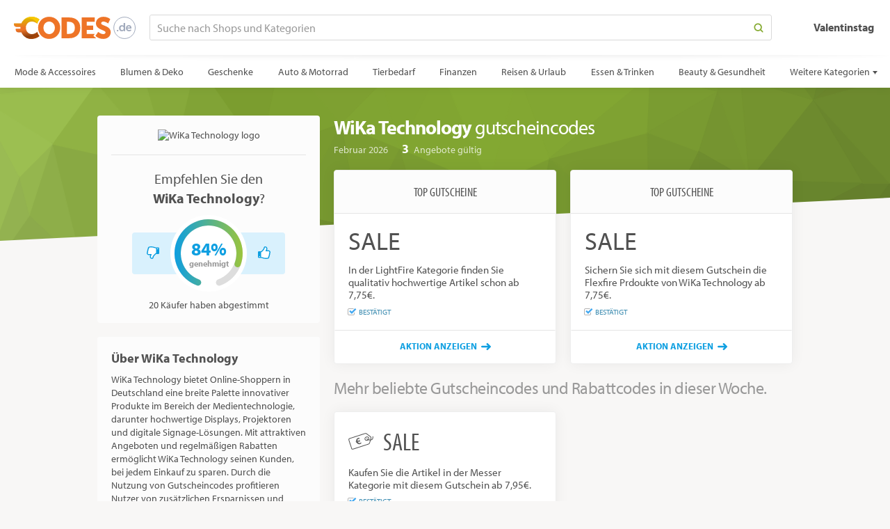

--- FILE ---
content_type: text/html; charset=utf-8
request_url: https://www.codes.de/wika-technology
body_size: 31512
content:
<!DOCTYPE html>
<html lang="de" class="merchant-page" data-date="2/3/2026 4:08:11 AM">
<head>
        <title>WiKa Technology Gutscheincode &amp; Rabattcode (Feb 2026)</title>

<meta http-equiv="X-UA-Compatible" content="IE=edge">

    <link rel="preconnect" href="https://cdn.codes.de">

<link rel="preconnect" href="https://use.typekit.net">

    <meta name="description" content="Sparen Sie  mit WiKa Technology Rabattcodes, Gutscheincodes und Gutscheinen f&amp;uuml;r Februar 2026. Der heutige top WiKa Technology Rabattcode: Sale. Suchen Sie nach 3 WiKa Technology Gutscheine und Rabatte unter Codes.de. Getestet und verifiziert am 03. Februar 2026."/>

<meta property="og:site_name" content="Codes.de"/>
<meta property="og:type" content="article"/>

    <meta property="og:title" content="WiKa Technology Gutscheincode &amp; Rabattcode (Feb 2026)"/>
    <meta property="og:description" content="Sparen Sie  mit WiKa Technology Rabattcodes, Gutscheincodes und Gutscheinen f&amp;uuml;r Februar 2026. Der heutige top WiKa Technology Rabattcode: Sale. Suchen Sie nach 3 WiKa Technology Gutscheine und Rabatte unter Codes.de. Getestet und verifiziert am 03. Februar 2026."/>
    <meta property="og:url" content="https://www.codes.de/wika-technology"/>
    <meta property="og:image" content="https://cdn.discountcodes.com/img/merchants/130985/120-logo/v1/wika-technology-gutschein.png"/>

    <meta property="og:image:width" content="120"/>

    <meta property="og:image:height" content="40"/>

    <meta property="og:image:alt" content="WiKa Technology logo"/>

    <link rel="canonical" href="https://www.codes.de/wika-technology"/>

<meta http-equiv="Content-Type" content="text/html; charset=utf-8"/>
<meta name="viewport" content="width=device-width, initial-scale=1.0 user-scalable=no"/>

    
    <link rel="shortcut icon" type="image/ico" href="/Content/images/favicon.ico?v=1" />
    
    <link href="/bundles/merchant-css?v=gug7l85YdhmGwMDbsnI3TGEnxw5NsoDdfbUNNm_NwQY1" rel="stylesheet"/>


    <script>function updateQueryString(n,t,i){var u,r,f;return i||(i=window.location.href),u=new RegExp("([?&])"+n+"=.*?(&|#|$)(.*)","gi"),u.test(i)?typeof t!="undefined"&&t!==null?i.replace(u,"$1"+n+"="+t+"$2$3"):(r=i.split("#"),i=r[0].replace(u,"$1$3").replace(/(&|\?)$/,""),typeof r[1]!="undefined"&&r[1]!==null&&(i+="#"+r[1]),i):typeof t!="undefined"&&t!==null?(f=i.indexOf("?")!==-1?"&":"?",r=i.split("#"),i=r[0]+f+n+"="+t,typeof r[1]!="undefined"&&r[1]!==null&&(i+="#"+r[1]),i):i}function getParameterByName(n,t){t||(t=window.location.href);n=n.replace(/[\[\]]/g,"\\$&");var r=new RegExp("[?&]"+n+"(=([^&#]*)|&|#|$)"),i=r.exec(t);return i?i[2]?decodeURIComponent(i[2].replace(/\+/g," ")):"":null}function initOnCouponModelClick(n){for(var i=n.querySelectorAll(".js-coupon-modal"),t=0;t<i.length;t++)i[t].addEventListener("click",function(n){PC.OpenCouponModal.call(this,n)})}var PC=PC||{};PC.createNS=function(n){var t=n.split("."),i=PC,r,u;for(t[0]==="PC"&&(t=t.slice(1)),r=0;r<t.length;r++)u=t[r],typeof i[u]=="undefined"&&(i[u]={}),i=i[u];return i};PC.GLOBAL=PC.GLOBAL||{};PC.URLS=PC.URLS||{};PC.deferScripts=PC.deferScripts||[];PC.onScriptsComplete=PC.onScriptsComplete||[];document.addEventListener||(document.addEventListener=function(){});PC.OpenCouponModal=function(){var t=this.getAttribute("data-coupon-id"),n;this.removeAttribute("target");n=decodeURI(window.location.href);n=updateQueryString("c",t,n);window.open(n)};document.addEventListener("DOMContentLoaded",function(){var t,n;initOnCouponModelClick(document);t=getParameterByName("c",window.location.href);t&&(PC.GLOBAL.modalCouponId=t,n="",n+='<div class="coupon-modal">',n+='    <div class="loader">',n+="        <span><\/span>",n+="        <span><\/span>",n+="        <span><\/span>",n+="    <\/div>",n+="<\/div>",document.getElementById("overlayContent").innerHTML=n,document.documentElement.className+=" show-overlay")}),function(n,t,i,r,u,f,e){n.GoogleAnalyticsObject=u;n[u]=n[u]||function(){(n[u].q=n[u].q||[]).push(arguments)};n[u].l=1*new Date;f=t.createElement(i);e=t.getElementsByTagName(i)[0];f.async=1;f.src=r;e.parentNode.insertBefore(f,e)}(window,document,"script","https://www.google-analytics.com/analytics.js","ga");ga("create","UA-15586377-1","auto");ga("send","pageview"),function(){function f(){function n(){return Math.floor((1+Math.random())*65536).toString(16).substring(1)}return n()+n()+"-"+n()+"-"+n()+"-"+n()+"-"+n()+n()+n()}function t(n,t){document.cookie=n+"="+t+"; path=/"}var n,r,i,u;if(document.cookie.indexOf("sma_entry_url")===-1){if(n=[],i=document.URL.split("?")[1],i!=undefined)for(i=i.split("&"),u=0;u<i.length;u++)r=i[u].split("="),n.push(r[1]),n[r[0]]=r[1];t("sma_entry_url",document.URL.toLocaleString());t("sma_visitor",f());t("sma_entry_date",(new Date).toLocaleString());t("sma_referring_url",document.referrer.toLocaleString());t("utm_source",n.utm_source!=undefined?decodeURI(n.utm_source):"");t("utm_medium",n.utm_medium!=undefined?decodeURI(n.utm_medium):"");t("utm_campaign",n.utm_campaign!=undefined?decodeURI(n.utm_campaign):"");t("utm_term",n.utm_term!=undefined?decodeURI(n.utm_term):"")}}(),function(n){var r={kitId:"aqk3jzr",scriptTimeout:3e3,async:!0},u=n.documentElement,o=setTimeout(function(){u.className=u.className.replace(/\bwf-loading\b/g,"")+" wf-inactive"},r.scriptTimeout),t=n.createElement("script"),f=!1,e=n.getElementsByTagName("script")[0],i;u.className+=" wf-loading";t.src="https://use.typekit.net/"+r.kitId+".js";t.async=!0;t.onload=t.onreadystatechange=function(){if(i=this.readyState,!f&&(!i||i=="complete"||i=="loaded")){f=!0;clearTimeout(o);try{Typekit.load(r)}catch(n){}}};e.parentNode.insertBefore(t,e)}(document)</script>
    
    <script type="application/ld+json">
        {
        "@context": "http://schema.org",
        "@type": "Store",
        "name": "WiKa Technology Gutscheincodes, Gutscheine und Rabattcodes",
        "logo": "https://cdn.discountcodes.com/img/merchants/130985/120-logo/v1/wika-technology-gutschein.png",
        "image": "https://cdn.discountcodes.com/img/merchants/130985/120-logo/v1/wika-technology-gutschein.png",
        "url" : "/wika-technology",
        "description": "WiKa Technology bietet Online-Shoppern in Deutschland eine breite Palette innovativer Produkte im Bereich der Medientechnologie, darunter hochwertige Displays, Projektoren und digitale Signage-L&#246;sungen. Mit attraktiven Angeboten und regelm&#228;&#223;igen Rabatten erm&#246;glicht WiKa Technology seinen Kunden, bei jedem Einkauf zu sparen. Durch die Nutzung von Gutscheincodes profitieren Nutzer von zus&#228;tzlichen Ersparnissen und k&#246;nnen somit hochmoderne Technik zu noch g&#252;nstigeren Preisen erwerben. Egal, ob Sie ein Unternehmer oder ein Technikliebhaber sind, die ma&#223;geschneiderten L&#246;sungen von WiKa Technology bringen Qualit&#228;t und Wirtschaftlichkeit in Einklang."

            
                ,"telephone": ""
            

            
                ,"aggregateRating": {
                "@type": "AggregateRating",
                "ratingValue": "84",
                "ratingCount": "20",
                "bestRating": "100",
                "worstRating": "0"
                }
            


            
                ,"hasOfferCatalog": {
                "@type": "OfferCatalog",
                "id" : "/wika-technology",
                "numberOfItems" : "3",
                "itemListOrder" : "ItemListUnordered",
                "name" : "WiKa Technology Offer Catalog",
                "itemListElement":
                [
                            
                                {
                                "@type": "ListItem",
                                "position" : 1,
                                "item": {
                                "@type": "Offer",
                                "id" : "/wika-technology#ListItem1",
                                "name": "Sale",
                                "description": "In der LightFire Kategorie finden Sie qualitativ hochwertige Artikel schon ab 7,75€.",
                                "url" : "",
                                "priceValidUntil" : ""
                                }
                                },
                            
                            
                                {
                                "@type": "ListItem",
                                "position" : 2,
                                "item": {
                                "@type": "Offer",
                                "id" : "/wika-technology#ListItem2",
                                "name": "Sale",
                                "description": "Sichern Sie sich mit diesem Gutschein die Flexfire Prdoukte von WiKa Technology ab 7,75€.",
                                "url" : "",
                                "priceValidUntil" : ""
                                }
                                },
                            
                            
                                {
                                "@type": "ListItem",
                                "position" : 3,
                                "item": {
                                "@type": "Offer",
                                "id" : "/wika-technology#ListItem3",
                                "name": "Sale",
                                "description": "Kaufen Sie die Artikel in der Messer Kategorie mit diesem Gutschein ab 7,95€.",
                                "url" : "",
                                "priceValidUntil" : ""
                                }
                                }
                            
                ]
                }
            
        }
    </script>

</head>
<body>
    <svg style="display: none;" xmlns="http://www.w3.org/2000/svg" xmlns:xlink="http://www.w3.org/1999/xlink" xml:space="preserve">
        
        <symbol id="searchIcon" viewBox="0 0 12 12">
    <path d="M10.886,11.615c-0.192,0-0.384-0.073-0.53-0.22L7.932,8.972c-0.293-0.292-0.293-0.768,0-1.061 s0.768-0.293,1.061,0l2.424,2.423c0.293,0.292,0.293,0.768,0,1.061C11.27,11.542,11.078,11.615,10.886,11.615z"></path>
    <path style="fill-rule:evenodd;clip-rule:evenodd;" d="M5.24,0.385c-2.692,0-4.875,2.183-4.875,4.875 c0,2.693,2.183,4.875,4.875,4.875c2.693,0,4.875-2.183,4.875-4.875C10.115,2.568,7.933,0.385,5.24,0.385z M5.24,8.657 c-1.875,0-3.396-1.521-3.396-3.396S3.364,1.865,5.24,1.865s3.396,1.521,3.396,3.396S7.115,8.657,5.24,8.657z"></path>
</symbol>
        <symbol id="arrowLeft" viewBox="0 0 14 10">
    <path d="M4.347,9.658L0.358,5.825C0.119,5.614,0,5.325,0,5.008C0,4.69,0.119,4.405,0.358,4.189l3.989-3.847 c0.473-0.456,1.245-0.456,1.718,0c0.473,0.456,0.473,1.194,0,1.65l-1.917,1.84h8.631C13.455,3.832,14,4.354,14,5 s-0.545,1.168-1.217,1.168H4.152l1.917,1.84c0.473,0.456,0.473,1.194,0,1.65C5.592,10.114,4.824,10.114,4.347,9.658z" />
</symbol>

        <symbol id="arrowRight" viewBox="0 0 14 10">
    <path d="M9.652,0.342l3.99,3.833C13.881,4.387,14,4.676,14,4.993c0,0.318-0.119,0.603-0.357,0.819l-3.99,3.847 c-0.473,0.456-1.244,0.456-1.718,0c-0.473-0.456-0.473-1.194,0-1.65l1.917-1.84h-8.63C0.545,6.168,0,5.646,0,5 s0.545-1.168,1.217-1.168h8.631l-1.917-1.84c-0.473-0.456-0.473-1.194,0-1.65C8.408-0.114,9.176-0.114,9.652,0.342z" />
</symbol>

        <symbol id="chevronRight" viewBox="0 0 6 11">
    <path d="M0.162,0.99l4.51,4.51l-4.511,4.509c-0.215,0.215-0.215,0.562,0,0.777s0.563,0.215,0.778,0l4.899-4.897 c0.215-0.214,0.215-0.562,0-0.777L0.939,0.213C0.725,0,0.375,0,0.161,0.213C-0.053,0.427-0.053,0.776,0.162,0.99z" />
</symbol>
        
        <symbol id="successIcon" viewBox="0 0 18 18">
    <path d="M9,0c4.971,0,9,4.029,9,9s-4.029,9-9,9s-9-4.029-9-9S4.029,0,9,0z M14.924,5.925l-1.681-1.658 c-0.101-0.099-0.265-0.098-0.365,0.002L7.481,9.665c-0.099,0.1-0.263,0.1-0.364,0L5.108,7.656c-0.099-0.1-0.263-0.1-0.363,0 l-1.67,1.669c-0.1,0.101-0.1,0.265,0,0.364l4.042,4.043c0.1,0.1,0.264,0.1,0.364,0l7.445-7.445 C15.025,6.187,15.025,6.024,14.924,5.925L14.924,5.925z"/>
</symbol>
        <symbol id="socialRoundFacebook" viewBox="0 0 18 18">
    <path d="M9,18 C4.037,18 0,13.963 0,9 C0,4.037 4.037,0 9,0 C13.963,0 18,4.037 18,9 C18,13.963 13.963,18 9,18 Z M9,2 C5.141,2 2,5.141 2,9 C2,12.859 5.141,16 9,16 C12.859,16 16,12.859 16,9 C16,5.141 12.859,2 9,2 Z"></path>
    <path d="M11.5644375,3.87 L11.5644375,5.58 L10.6689375,5.58 C9.9556875,5.58 9.855,5.8134375 9.855,6.273 L9.855,7.29 L11.5644375,7.29 L11.3619375,9.001125 L9.855,9.001125 L9.855,14.13 L7.637625,14.13 L7.637625,9.001125 L6.435,9.001125 L6.435,7.29 L7.637625,7.29 L7.637625,6.1498125 C7.637625,4.7098125 8.2411875,3.87 10.071,3.87 L11.5644375,3.87 Z"></path>
</symbol>
        
        <symbol id="socialRoundTwitter" viewBox="0 0 18 18">
    <path d="M9,18 C4.037,18 0,13.963 0,9 C0,4.037 4.037,0 9,0 C13.963,0 18,4.037 18,9 C18,13.963 13.963,18 9,18 Z M9,2 C5.141,2 2,5.141 2,9 C2,12.859 5.141,16 9,16 C12.859,16 16,12.859 16,9 C16,5.141 12.859,2 9,2 Z"></path>
    <path d="M10.6160625,5.488875 C9.658125,5.5130625 8.88975,6.296625 8.88975,7.2601875 C8.88975,7.399125 8.9049375,7.53525 8.9353125,7.664625 C7.462125,7.5909375 6.1554375,6.885 5.2813125,5.8123125 C5.128875,6.0744375 5.041125,6.3793125 5.041125,6.7044375 C5.041125,7.31925 5.3544375,7.8615 5.8303125,8.1793125 C5.5400625,8.16975 5.266125,8.089875 5.0270625,7.957125 C5.0270625,7.9644375 5.0270625,7.972875 5.0270625,7.9801875 C5.0270625,8.839125 5.6379375,9.5540625 6.4490625,9.7171875 C6.3005625,9.75825 6.143625,9.779625 5.9821875,9.779625 C5.868,9.779625 5.756625,9.7689375 5.648625,9.748125 C5.8741875,10.4518125 6.5278125,10.9648125 7.3035,10.9794375 C6.697125,11.4541875 5.9338125,11.7376875 5.103,11.7376875 C4.960125,11.7376875 4.818375,11.730375 4.68,11.7135 C5.4646875,12.2169375 6.3961875,12.51 7.396875,12.51 C10.6576875,12.51 12.44025,9.808875 12.44025,7.4660625 C12.44025,7.3895625 12.4385625,7.3125 12.4351875,7.236 C12.78225,6.9868125 13.082625,6.674625 13.32,6.3185625 C13.0021875,6.45975 12.66075,6.5559375 12.3024375,6.598125 C12.6680625,6.3793125 12.9493125,6.0316875 13.0815,5.6176875 C12.7389375,5.82075 12.3598125,5.9686875 11.9559375,6.048 C11.6325,5.70375 11.1718125,5.488875 10.6621875,5.488875 C10.647,5.488875 10.63125,5.4883125 10.6160625,5.488875"></path>
</symbol>
        <symbol id="closeIcon" viewBox="0 0 18 18">
    <line style="fill:none;stroke-width:2;stroke-linecap:round;stroke-linejoin:round;stroke-miterlimit:10;" x1="1" y1="1" x2="17" y2="17" />
    <line style="fill:none;stroke-width:2;stroke-linecap:round;stroke-linejoin:round;stroke-miterlimit:10;" x1="17" y1="1" x2="1" y2="17" />
</symbol>
        
    
    <symbol id="siteCoinFlat" viewBox="0 0 60 60" version="1.1" xmlns="http://www.w3.org/2000/svg" xmlns:xlink="http://www.w3.org/1999/xlink">
    <g stroke="none" fill-rule="evenodd">
        <path d="M41.6836787,55.9459459 C30.0413253,55.9459459 21.2146435,49.7971124 17.4366613,40.5415059 L10.0933106,40.5415059 C6.84365006,40.5415059 4.20554606,37.8962103 4.20554606,34.6383446 L4.20554606,32.6084183 C4.20554606,32.3322759 4.42940369,32.1084183 4.70554606,32.1084183 L15.4997737,32.1084183 C15.4469123,31.3804789 15.4203356,30.6422909 15.4203356,29.8947328 C15.4203356,29.2195002 15.4442838,28.5515879 15.4915962,27.8918745 L5.88776449,27.8918745 C2.638104,27.8918745 -6.21724894e-15,25.2465789 -6.21724894e-15,21.9887132 L-6.21724894e-15,20.3020957 C-6.21724894e-15,19.8365189 0.376746835,19.4587869 0.841109213,19.4587869 L17.5058775,19.4587869 C21.4190797,10.2670142 30.4864123,4.05405405 41.6836787,4.05405405 C51.9075364,4.05405405 58.0344913,8.87819011 59.8679926,10.5691999 C57.5742177,13.4352784 55.8163578,16.7364808 54.7042245,20.3474821 C54.3014334,19.9948004 52.3332581,18.3370513 49.4830377,17.0140718 C47.4395259,16.0655401 44.9426072,15.2890936 42.2441261,15.2890936 C32.6490559,15.2890936 28.0968444,22.3813788 28.0968444,29.6139227 C28.0968444,37.057001 32.9992261,44.7109064 42.2441261,44.7109064 C48.1409442,44.7109064 52.931178,40.9552543 54.7559177,39.2996752 C55.8925833,43.0032062 57.677312,46.3855185 60,49.3163093 C57.1072268,51.7908934 50.8806822,55.9459459 41.6836787,55.9459459 Z"></path>
    </g>
</symbol>

    
    <symbol id="thumbsUpIcon" viewBox="0 0 14 14">
    <path d="M13.547,7.824c0.16,0.543,0.097,1.205-0.263,1.792c0.099,0.666-0.061,1.316-0.52,1.859 C12.782,13.753,10.824,14,8.746,14c-2.35,0-3.956-1.077-4.956-1.077H1.166c-0.322,0-0.596-0.104-0.824-0.315 C0.114,12.397,0,12.144,0,11.847V6.462C0,6.164,0.114,5.91,0.342,5.7s0.502-0.315,0.824-0.315h2.497 c0.341-0.21,1.838-1.998,2.223-2.381c0.146-0.141,0.253-0.38,0.323-0.72C6.43,1.219,6.756,0,7.872,0c2.907,0,3.01,2.734,2.187,4.308 h1.603C13.449,4.308,14.718,6.197,13.547,7.824z" />
    <path style="fill:#FFFFFF;" d="M11.661,5.385H8.456c0-1.017,1.534-2.625,0.582-3.912C8.844,1.209,8.456,1.077,7.872,1.077 c-0.312,0.288-0.5,1.36-0.624,1.771C7.135,3.221,6.955,3.528,6.706,3.77c-0.9,0.867-1.222,1.569-2.228,2.39 C4.069,6.491,3.906,6.462,3.499,6.462v5.385c1.576,0,3.086,1.076,5.248,1.076c1.266,0,3.198,0.236,2.806-1.876 c0.479-0.234,0.804-1.024,0.43-1.641c0.646-0.564,0.591-1.412,0.164-1.868C13.005,7.517,13.202,5.385,11.661,5.385z" />
    <path style="fill:#FFFFFF;" d="M2.333,11.308c0-0.284-0.255-0.538-0.583-0.538c-0.328,0-0.583,0.254-0.583,0.538 c0,0.297,0.271,0.539,0.583,0.539C2.062,11.847,2.333,11.604,2.333,11.308z" />
</symbol>
    <symbol id="thumbsDownIcon" viewBox="0 0 14 14">
    <path d="M0.453,6.176c-0.16-0.543-0.097-1.205,0.263-1.792c-0.099-0.666,0.061-1.316,0.52-1.859 C1.218,0.247,3.176,0,5.254,0c2.35,0,3.956,1.077,4.956,1.077h2.624c0.322,0,0.596,0.104,0.824,0.315 C13.886,1.603,14,1.856,14,2.153v5.385c0,0.298-0.114,0.552-0.342,0.762s-0.502,0.315-0.824,0.315h-2.497 c-0.341,0.21-1.838,1.998-2.223,2.381c-0.146,0.141-0.253,0.38-0.323,0.72C7.57,12.781,7.244,14,6.128,14 c-2.907,0-3.01-2.734-2.187-4.308H2.339C0.551,9.692-0.718,7.803,0.453,6.176z" />
    <path style="fill:#FFFFFF;" d="M2.339,8.615h3.206c0,1.017-1.534,2.625-0.582,3.912c0.193,0.264,0.582,0.396,1.166,0.396 c0.312-0.288,0.5-1.36,0.624-1.771c0.112-0.373,0.293-0.681,0.542-0.922c0.9-0.867,1.222-1.569,2.228-2.39 c0.409-0.332,0.572-0.303,0.979-0.303V2.153c-1.576,0-3.086-1.076-5.248-1.076c-1.266,0-3.198-0.236-2.806,1.876 C1.97,3.188,1.644,3.978,2.019,4.594C1.373,5.158,1.427,6.006,1.854,6.462C0.995,6.483,0.798,8.615,2.339,8.615z" />
    <path style="fill:#FFFFFF;" d="M11.667,2.692c0,0.284,0.255,0.538,0.583,0.538c0.328,0,0.583-0.254,0.583-0.538 c0-0.297-0.271-0.539-0.583-0.539C11.938,2.153,11.667,2.396,11.667,2.692z" />
</symbol>

    
    <symbol id="chatBubbleIcon" viewBox="0 0 21 24">
    <rect x="6" y="6.75" width="4.5" height="1.5"/>
    <rect x="6" y="9.75" width="9" height="1.5"/>
    <rect x="6" y="12.75" width="4.5" height="1.5"/>
    <path d="M1.507,10.846c0.178,4.639,3.998,8.62,8.998,8.654 c0.426,0.027,0.723,0.292,0.745,0.75v2.063c2.042-0.581,3.714-1.793,4.067-3.931c0.031-0.146,0.069-0.263,0.196-0.397 c0.972-1,3.277-2.199,3.881-6.123c0.819-5.279-3.208-10.188-8.664-10.359C5.553,1.372,1.307,5.704,1.507,10.846z M20.916,9.169 c0.484,3.775-1.14,7.538-4.174,9.766c-0.759,3.696-5.012,5.022-6.21,5.064c-0.387,0.017-0.753-0.249-0.782-0.749v-2.277 c-5.459-0.352-10.037-5.179-9.736-11.01c0.271-5.27,4.551-9.772,10.217-9.96C15.658-0.115,20.23,3.902,20.916,9.169z"/>
</symbol>

    
    <symbol id="mailIcon" viewBox="0 0 16 12">
    <path fill-rule="evenodd" clip-rule="evenodd" d="M14.633,1.486c-0.018-0.004-0.036-0.006-0.055-0.006H1.473 l6.521,4.158L14.633,1.486z M1.16,2.892v7.439c0,0.066,0.1,0.188,0.262,0.188h13.156c0.162,0,0.262-0.121,0.262-0.188V2.956 L7.978,7.238L1.16,2.892z M14.578,12H1.422C0.638,12,0,11.252,0,10.331V1.669C0,0.749,0.638,0,1.422,0h13.156 C15.361,0,16,0.749,16,1.669v8.662C16,11.251,15.361,12,14.578,12z" />
</symbol>
    <symbol id="phoneIcon" viewBox="0 0 14 14">
    <path d="M6.717,8.61C5.514,7.623,4.711,6.406,4.289,5.711L3.974,5.119c0.11-0.118,0.95-1.016,1.314-1.503 c0.457-0.611-0.206-1.164-0.206-1.164S3.216,0.59,2.791,0.221S1.876,0.057,1.876,0.057C0.982,0.633,0.056,1.134,0,3.544 C-0.002,5.8,1.714,8.127,3.57,9.928c1.859,2.035,4.411,4.074,6.879,4.072c2.414-0.055,2.916-0.979,3.494-1.871 c0,0,0.205-0.488-0.165-0.913s-2.237-2.287-2.237-2.287s-0.553-0.662-1.166-0.206C9.918,9.064,9.099,9.822,8.9,10.005 C8.901,10.006,7.529,9.276,6.717,8.61z"/>
</symbol>

    
    <symbol id="expiredIcon" viewBox="0 0 12 12">
    <g stroke="none" fill-rule="evenodd">
        <path d="M6.0001,1 C8.7614,1 11,3.2386 11,6 C11,8.7614 8.7614,11 6.0001,11 C3.2386,11 1,8.7614 1,6 C1,3.2386 3.2386,1 6.0001,1 Z M6.0001,10.2324 C8.337,10.2324 10.2317,8.3375 10.2317,6 C10.2317,3.6625 8.337,1.7676 6.0001,1.7676 C3.663,1.7676 1.7685,3.6625 1.7685,6 C1.7685,8.3375 3.663,10.2324 6.0001,10.2324 Z M8.6984,5.6193 C8.9072,5.6193 9.0766,5.7908 9.0766,6.0024 C9.0766,6.2141 8.9072,6.3856 8.6986,6.3856 L5.9993,6.3856 C5.7869,6.3856 5.6146,6.2134 5.6146,6.0009 L5.6146,3.3081 C5.6146,3.0957 5.7869,2.9235 5.9993,2.9235 C6.2115,2.9235 6.3839,3.0957 6.3839,3.3081 L6.3839,5.6193 L8.6984,5.6193 Z" />
    </g>
</symbol>
    <symbol id="validatedIcon" viewBox="0 0 14 12" version="1.1">
    <path d="M10,7.38797163 L11,6.38805409 L11,9 C11,10.1045695 10.1045695,11 9,11 L3,11 C1.8954305,11 1,10.1045695 1,9 L1,3 C1,1.8954305 1.8954305,1 3,1 L9,1 C9.33876789,1 9.65786356,1.08422679 9.93748833,1.23288171 L9.15788769,2.0123938 C9.10645854,2.00423655 9.05372402,2 9,2 L3,2 C2.44771525,2 2,2.44771525 2,3 L2,9 C2,9.55228475 2.44771525,10 3,10 L9,10 C9.55228475,10 10,9.55228475 10,9 L10,7.38797163 Z"></path>
    <path fill="currentColor" d="M13.2065809,2.3677 C13.3170809,2.4766 13.3176809,2.6559 13.2076809,2.7664 L7.09748086,8.8761 C6.98808086,8.986 6.80818086,8.986 6.69818086,8.8761 L3.42438086,5.6022 C3.31498086,5.4928 3.31498086,5.3129 3.42438086,5.2024 L4.72038086,3.907 C4.82968086,3.797 5.00968086,3.797 5.11958086,3.907 L6.69878086,5.4856 C6.80818086,5.595 6.98868086,5.595 7.09858086,5.4856 L11.5018809,1.0828 C11.6118809,0.9729 11.7917809,0.9723 11.9027809,1.0817 L13.2065809,2.3677 Z"></path>
</symbol>

    
    <symbol id="bogoIcon" viewBox="0 0 36 24">
    <g stroke="none" fill-rule="evenodd">
        <path d="M10.5434783,15 L3.36956522,15 C2.05866749,15 1,13.9623856 1,12.6875 L1,3.3125 C1,2.03761445 2.05866749,1 3.36956522,1 L19.6304348,1 C20.9413325,1 22,2.03761445 22,3.3125 L22,5.65625 C22,5.93239237 22.2238576,6.15625 22.5,6.15625 C22.7761424,6.15625 23,5.93239237 23,5.65625 L23,3.3125 C23,1.48078384 21.4891713,-3.25528422e-16 19.6304348,0 L3.36956522,0 C1.51082873,2.60422738e-16 -3.41443141e-16,1.48078384 4.4408921e-16,3.3125 L4.4408921e-16,12.6875 C7.05933327e-16,14.5192162 1.51082873,16 3.36956522,16 L10.5434783,16 C10.8196206,16 11.0434783,15.7761424 11.0434783,15.5 C11.0434783,15.2238576 10.8196206,15 10.5434783,15 Z" fill-rule="nonzero"></path>
        <path d="M16,9 C14.8954305,9 14,9.8954305 14,11 L14,21 C14,22.1045695 14.8954305,23 16,23 L33,23 C34.1045695,23 35,22.1045695 35,21 L35,11 C35,9.8954305 34.1045695,9 33,9 L16,9 Z M16,8 L33,8 C34.6568542,8 36,9.34314575 36,11 L36,21 C36,22.6568542 34.6568542,24 33,24 L16,24 C14.3431458,24 13,22.6568542 13,21 L13,11 C13,9.34314575 14.3431458,8 16,8 Z" fill-rule="nonzero"></path>
        <path d="M27.1064179,18.6831706 L27.379945,19.8554296 C26.9501167,20.1159316 26.2207111,20.3764336 25.3871047,20.3764336 C24.2018206,20.3764336 23.1337624,19.90753 22.4434321,19.0348483 C22.0266289,18.5529196 21.7400767,17.9016646 21.6228508,17.0941084 L20.7892444,17.0941084 L20.7892444,16.2995773 L21.51865,16.2995773 C21.51865,16.2344518 21.51865,16.1563012 21.51865,16.0911757 C21.51865,15.9348745 21.5316751,15.7655482 21.5447002,15.6222721 L20.7892444,15.6222721 L20.7892444,14.8147159 L21.6619261,14.8147159 C21.8182273,14.0201848 22.169905,13.3428796 22.6388086,12.8479258 C23.342164,12.0664198 24.2929963,11.6235664 25.4522302,11.6235664 C26.2337362,11.6235664 26.8849912,11.8189429 27.3148195,12.0273445 L26.989192,13.2386788 C26.6505394,13.0563274 26.1165103,12.8870011 25.5303808,12.8870011 C24.8791258,12.8870011 24.3060214,13.1214529 23.8761931,13.6033816 C23.602666,13.8899338 23.4072895,14.3197621 23.3030887,14.8147159 L26.7156649,14.8147159 L26.7156649,15.6222721 L23.1467875,15.6222721 C23.1207373,15.7655482 23.1207373,15.9218494 23.1207373,16.0781506 C23.1207373,16.1563012 23.1207373,16.2214267 23.1207373,16.2995773 L26.7156649,16.2995773 L26.7156649,17.0941084 L23.2640134,17.0941084 C23.3551891,17.6541877 23.5505656,18.0709909 23.8240927,18.3705682 C24.2669461,18.8524969 24.8921509,19.0739236 25.5694561,19.0739236 C26.207686,19.0739236 26.8068406,18.8524969 27.1064179,18.6831706 Z"></path>
    </g>
</symbol>
    <symbol id="freebieIcon" viewBox="0 0 24 24">
    <g stroke="none" fill-rule="evenodd">
        <path d="M23,10 L23,8 C23,6.8954305 22.1045695,6 21,6 L3,6 C1.8954305,6 1,6.8954305 1,8 L1,10 C1,10.7838433 1.45457858,11.4849481 2.15210866,11.8121618 L2.78844133,12.1106676 L2.72307928,12.8104909 C2.71723295,12.8730869 2.71428571,12.9362898 2.71428571,13 L2.71428571,21 C2.71428571,22.1045695 3.60971621,23 4.71428571,23 L19.2857143,23 C20.3902838,23 21.2857143,22.1045695 21.2857143,21 L21.2857143,13 C21.2857143,12.9362898 21.2827671,12.8730869 21.2769207,12.8104909 L21.2115587,12.1106676 L21.8478913,11.8121618 C22.5454214,11.4849481 23,10.7838433 23,10 Z M24,10 C24,11.2019007 23.2932078,12.2387213 22.2725875,12.7174977 C22.2812734,12.8104975 22.2857143,12.9047301 22.2857143,13 L22.2857143,21 C22.2857143,22.6568542 20.9425685,24 19.2857143,24 L4.71428571,24 C3.05743146,24 1.71428571,22.6568542 1.71428571,21 L1.71428571,13 C1.71428571,12.9047301 1.71872656,12.8104975 1.72741254,12.7174977 C0.706792182,12.2387213 0,11.2019007 0,10 L0,8 C0,6.34314575 1.34314575,5 3,5 L21,5 C22.6568542,5 24,6.34314575 24,8 L24,10 Z" fill-rule="nonzero" />
        <polygon fill-rule="nonzero" points="22.5 11.5 1.5 11.5 1.5 12.5 22.5 12.5" />
        <path d="M11,5.78492163 L11,5.78492163 C7.71512665,4.97453754 6.62352396,2.65455369 8.08437477,0.838565271 C9.41615969,-0.816980911 11.2073874,-0.174598585 12.1178949,2.37717764 C13.0284024,-0.174598585 14.8196301,-0.816980911 16.1514151,0.838565271 C17.6466788,2.69733255 16.4678174,5.08411998 13,5.83965233 L13,24 L11,24 L11,5.78492163 Z M8.86355376,1.46536676 C9.84656339,0.243384273 11.2740195,1.17672611 11.6365869,4.90360651 C8.69190925,4.35425205 7.85785347,2.71555608 8.86355376,1.46536676 Z M15.3722361,1.46536676 C16.3779364,2.71555608 15.5438806,4.35425205 12.599203,4.90360651 C12.9617704,1.17672611 14.3892264,0.243384273 15.3722361,1.46536676 Z" />
    </g>
</symbol>
    <symbol id="printableIcon" viewBox="0 0 36 24">
    <g stroke="none" fill-rule="evenodd">
        <path d="M3.83563616,19.2525907 C4.21452218,18.9158031 4.78547782,18.9158031 5.16436384,19.2525907 L9,22.662045 L12.8356362,19.2525907 C13.2145222,18.9158031 13.7854778,18.9158031 14.1643638,19.2525907 L18,22.662045 L21.8356362,19.2525907 C22.2145222,18.9158031 22.7854778,18.9158031 23.1643638,19.2525907 L27,22.662045 L30.8356362,19.2525907 C31.2145222,18.9158031 31.7854778,18.9158031 32.1643638,19.2525907 L35,21.7731562 L35,2 C35,1.44771525 34.5522847,1 34,1 L2,1 C1.44771525,1 1,1.44771525 1,2 L1,21.7731562 L3.83563616,19.2525907 Z M0,24 L4.4408921e-16,2 C3.0881846e-16,0.8954305 0.8954305,4.64379822e-15 2,4.4408921e-15 L34,0 C35.1045695,-2.02906125e-16 36,0.8954305 36,2 L36,24 L31.5,20 L27,24 L22.5,20 L18,24 L13.5,20 L9,24 L4.5,20 L0,24 Z" fill-rule="nonzero"></path>
        <polygon fill-rule="nonzero" points="16 9 31 9 31 7 16 7"></polygon>
        <polygon fill-rule="nonzero" points="16 14 26 14 26 12 16 12"></polygon>
        <path d="M11.7153552,13.5952976 L12.0163574,14.885307 C11.543354,15.1719758 10.7406815,15.4586445 9.82334144,15.4586445 C8.51899861,15.4586445 7.34365671,14.9426408 6.58398451,13.9823004 C6.1253145,13.4519632 5.80997887,12.7352914 5.68097793,11.8466182 L4.76363791,11.8466182 L4.76363791,10.9722785 L5.56631042,10.9722785 C5.56631042,10.9006113 5.56631042,10.8146107 5.56631042,10.7429435 C5.56631042,10.5709423 5.58064386,10.3846076 5.5949773,10.2269397 L4.76363791,10.2269397 L4.76363791,9.3382666 L5.72397824,9.3382666 C5.89597949,8.4639269 6.28298231,7.71858813 6.79898607,7.1739175 C7.57299171,6.31391123 8.61933267,5.82657435 9.89500863,5.82657435 C10.7550149,5.82657435 11.4716868,6.04157592 11.9446902,6.27091092 L11.5863543,7.60392063 C11.2136849,7.4032525 10.626014,7.21691781 9.98100926,7.21691781 C9.26433737,7.21691781 8.63366611,7.47491969 8.16066266,8.00525689 C7.85966047,8.32059252 7.6446589,8.79359597 7.5299914,9.3382666 L11.2853521,9.3382666 L11.2853521,10.2269397 L7.35799015,10.2269397 C7.32932327,10.3846076 7.32932327,10.5566088 7.32932327,10.7286101 C7.32932327,10.8146107 7.32932327,10.8862779 7.32932327,10.9722785 L11.2853521,10.9722785 L11.2853521,11.8466182 L7.48699109,11.8466182 C7.58732515,12.462956 7.80232672,12.921626 8.10332891,13.2512951 C8.59066579,13.7816323 9.27867081,14.0253008 10.0240096,14.0253008 C10.726348,14.0253008 11.3856862,13.7816323 11.7153552,13.5952976 Z"></path>
    </g>
</symbol>
    <symbol id="rebateIcon" viewBox="0 0 27 24">
    <g stroke="none" fill-rule="evenodd">
        <path d="M15,1 C21.0751322,1 26,5.92486775 26,12 C26,18.0751322 21.0751322,23 15,23 C11.1466908,23 7.6375414,21.0032285 5.64404134,17.7879952 C5.49852805,17.5533028 5.19031049,17.4810089 4.95561815,17.6265222 C4.72092581,17.7720355 4.64863191,18.0802531 4.79414521,18.3149454 C6.96815826,21.8213206 10.7969947,24 15,24 C21.627417,24 27,18.627417 27,12 C27,5.372583 21.627417,0 15,0 C8.79149506,0 3.63719954,4.7310172 3.05464632,10.8475395 L0.853553391,8.64644661 C0.658291245,8.45118446 0.341708755,8.45118446 0.146446609,8.64644661 C-0.0488155365,8.84170876 -0.0488155365,9.15829124 0.146446609,9.35355339 L3.14644661,12.3535534 C3.34170876,12.5488155 3.65829124,12.5488155 3.85355339,12.3535534 L6.85355339,9.35355339 C7.04881554,9.15829124 7.04881554,8.84170876 6.85355339,8.64644661 C6.65829124,8.45118446 6.34170876,8.45118446 6.14644661,8.64644661 L4.07369145,10.7192018 C4.7101655,5.22213505 9.38487793,1 15,1 Z" fill-rule="nonzero"></path>
        <path d="M17.4622888,14.9892207 L17.7670152,16.2951909 C17.2881595,16.5854065 16.4755558,16.8756221 15.5468659,16.8756221 C14.2263849,16.8756221 13.0365009,16.353234 12.2674296,15.3810117 C11.8030846,14.8441129 11.4838475,14.1185739 11.3532505,13.2189055 L10.4245605,13.2189055 L10.4245605,12.3337479 L11.2371642,12.3337479 C11.2371642,12.261194 11.2371642,12.1741294 11.2371642,12.1015755 C11.2371642,11.9274461 11.251675,11.738806 11.2661858,11.5791874 L10.4245605,11.5791874 L10.4245605,10.679519 L11.3967828,10.679519 C11.5709122,9.79436144 11.9627032,9.03980089 12.4850913,8.48839125 C13.2686734,7.61774445 14.3279604,7.12437793 15.6194198,7.12437793 C16.4900666,7.12437793 17.2156056,7.34203963 17.6944613,7.57421211 L17.3316918,8.92371465 C16.9544115,8.72056373 16.3594696,8.53192359 15.7064845,8.53192359 C14.9809455,8.53192359 14.3424711,8.79311763 13.8636154,9.33001649 C13.558889,9.64925364 13.3412273,10.1281094 13.2251411,10.679519 L17.0269654,10.679519 L17.0269654,11.5791874 L13.0510117,11.5791874 C13.0219902,11.738806 13.0219902,11.9129353 13.0219902,12.0870647 C13.0219902,12.1741294 13.0219902,12.2466833 13.0219902,12.3337479 L17.0269654,12.3337479 L17.0269654,13.2189055 L13.1816087,13.2189055 C13.2831842,13.8428691 13.5008459,14.307214 13.8055723,14.640962 C14.2989388,15.1778608 14.9954562,15.4245441 15.7500168,15.4245441 C16.461045,15.4245441 17.1285409,15.1778608 17.4622888,14.9892207 Z"></path>
    </g>
</symbol>
    <symbol id="giftCardIcon" viewBox="0 0 36 24">
    <g stroke="none" fill-rule="evenodd">
        <path d="M36,9.5 L36,21 C36,22.6568542 34.6568542,24 33,24 L9.5,24 L9.5,24.5 L8.5,24.5 L8.5,24 L3,24 C1.34314575,24 2.02906125e-16,22.6568542 0,21 L0,3 C-2.02906125e-16,1.34314575 1.34314575,3.04359188e-16 3,0 L33,0 C34.6568542,-3.04359188e-16 36,1.34314575 36,3 L36,8.5 L36.5,8.5 L36.5,9.5 L36,9.5 Z M1,8.5 L8.5,8.5 L8.5,1 L3,1 C1.8954305,1 1,1.8954305 1,3 L1,8.5 Z M1,9.5 L1,21 C1,22.1045695 1.8954305,23 3,23 L8.5,23 L8.5,9.5 L1,9.5 Z M35,8.5 L35,3 C35,1.8954305 34.1045695,1 33,1 L9.5,1 L9.5,8.5 L35,8.5 Z M35,9.5 L9.5,9.5 L9.5,23 L33,23 C34.1045695,23 35,22.1045695 35,21 L35,9.5 Z" fill-rule="nonzero"></path>
        <path d="M9.11789491,5.87717764 C10.0284024,3.32540142 11.8196301,2.68301909 13.1514151,4.33856527 C14.4669198,5.97387348 13.7126124,8.01787704 11.1507789,9.00018845 C13.7126124,9.98249987 14.4669198,12.0265034 13.1514151,13.6618116 C11.8196301,15.3173578 10.0284024,14.6749755 9.11789491,12.1231993 C8.20738743,14.6749755 6.41615969,15.3173578 5.08437477,13.6618116 C3.76887006,12.0265034 4.52317746,9.98249987 7.08501092,9.00018845 C4.52317746,8.01787704 3.76887006,5.97387348 5.08437477,4.33856527 C6.41615969,2.68301909 8.20738743,3.32540142 9.11789491,5.87717764 Z M12.3722361,4.96536676 C13.3779364,6.21555608 12.5438806,7.85425205 9.59920297,8.40360651 C9.96177038,4.67672611 11.3892264,3.74338427 12.3722361,4.96536676 Z M5.86355376,13.0350101 C4.85785347,11.7848208 5.69190925,10.1461249 8.63658685,9.59677039 C8.27401945,13.3236508 6.84656339,14.2569926 5.86355376,13.0350101 Z M12.3722361,13.0350101 C11.3892264,14.2569926 9.96177038,13.3236508 9.59920297,9.59677039 C12.5438806,10.1461249 13.3779364,11.7848208 12.3722361,13.0350101 Z M5.86355376,4.96536676 C6.84656339,3.74338427 8.27401945,4.67672611 8.63658685,8.40360651 C5.69190925,7.85425205 4.85785347,6.21555608 5.86355376,4.96536676 Z"></path>
        <path d="M31.9636962,19.21094 L32.2189941,20.3050741 C31.8178116,20.548215 31.1370171,20.7913559 30.3589662,20.7913559 C29.252675,20.7913559 28.2557973,20.3537023 27.6114739,19.5391802 C27.2224484,19.0893695 26.9549934,18.4815173 26.84558,17.7277804 L26.0675291,17.7277804 L26.0675291,16.9862006 L26.7483236,16.9862006 C26.7483236,16.9254154 26.7483236,16.8524731 26.7483236,16.7916879 C26.7483236,16.6458034 26.7604807,16.4877618 26.7726377,16.3540343 L26.0675291,16.3540343 L26.0675291,15.6002975 L26.8820511,15.6002975 C27.0279357,14.8587177 27.3561759,14.2265513 27.7938295,13.7645836 C28.45031,13.0351608 29.3377743,12.6218213 30.4197514,12.6218213 C31.1491741,12.6218213 31.7570264,12.804177 32.1582089,12.9986897 L31.8542828,14.1292949 C31.5381996,13.9590963 31.0397607,13.8010547 30.4926937,13.8010547 C29.8848414,13.8010547 29.3499314,14.0198815 28.9487489,14.4696922 C28.6934509,14.7371472 28.5110952,15.1383297 28.4138389,15.6002975 L31.5989848,15.6002975 L31.5989848,16.3540343 L28.2679543,16.3540343 C28.2436402,16.4877618 28.2436402,16.6336463 28.2436402,16.7795309 C28.2436402,16.8524731 28.2436402,16.9132584 28.2436402,16.9862006 L31.5989848,16.9862006 L31.5989848,17.7277804 L28.3773677,17.7277804 C28.4624671,18.2505334 28.6448227,18.6395588 28.9001207,18.9191709 C29.3134602,19.3689816 29.8969984,19.5756514 30.5291648,19.5756514 C31.12486,19.5756514 31.6840841,19.3689816 31.9636962,19.21094 Z"></path>
    </g>
</symbol>
    <symbol id="saleIcon" viewBox="0 0 36 24">
    <g stroke="none" fill-rule="evenodd">
        <path d="M26.2094546,8.54708095 C26.8721401,9.80114866 29.5029084,10.8179371 31.7194839,10.6781468 C34.5405151,10.5002359 36.1844487,8.6211358 35.7334573,5.17390861 C35.6976357,4.90009952 35.4466303,4.70717262 35.1728212,4.74299432 C34.8990121,4.77881602 34.7060852,5.02982137 34.7419069,5.30363045 C35.1159972,8.16305162 33.9132916,9.53780567 31.6565431,9.68012955 C29.7928908,9.79766247 27.5415177,8.92750978 27.0936016,8.07987218 C26.9645855,7.83572172 26.6620742,7.74238691 26.4179237,7.87140305 C26.1737732,8.00041919 26.0804384,8.30293049 26.2094546,8.54708095 Z" fill-rule="nonzero"></path>
        <path d="M27.2605049,10.0006694 C28.5378785,9.5856255 29.2452433,8.40326748 28.9224137,7.40970023 C28.5995841,6.41613298 27.3323414,5.87536381 26.0549678,6.29040767 C24.7775942,6.70545152 24.0702294,7.88780954 24.393059,8.88137679 C24.7158886,9.87494404 25.9831313,10.4157132 27.2605049,10.0006694 Z M27.5695219,10.9517259 C25.7935211,11.5287835 23.9455677,10.7402083 23.4420025,9.19039378 C22.9384372,7.6405793 23.96995,5.91640879 25.7459508,5.33935115 C27.5219516,4.76229352 29.369905,5.55086875 29.8734702,7.10068324 C30.3770355,8.65049772 29.3455227,10.3746682 27.5695219,10.9517259 Z" fill-rule="nonzero"></path>
        <path d="M1.81113002,8.53058334 C1.28587601,8.70124872 0.998425126,9.26540284 1.1690905,9.79065685 L5.18631143,22.1543916 C5.3569768,22.6796456 5.92113093,22.9670965 6.44638494,22.7964311 L28.7444142,15.5513622 C29.3624536,15.350549 29.844398,14.8619789 30.0367541,14.2412553 L32.0295025,7.81075704 C32.2800297,7.00231818 31.9945542,6.12370948 31.3166868,5.6169225 L25.924745,1.58580122 C25.4042728,1.19668599 24.7271946,1.0847026 24.1091528,1.28551657 L1.81113002,8.53058334 Z M1.50211303,7.57952683 L23.8001358,0.334460054 C24.7271985,0.0332390952 25.7428158,0.201214189 26.5235242,0.784887028 L31.9154659,4.81600831 C32.9322671,5.57618878 33.3604804,6.89410182 32.9846895,8.10676011 L30.9919411,14.5372584 C30.7034069,15.4683438 29.9804903,16.2011989 29.0534312,16.5024187 L6.75540193,23.7474876 C5.70489391,24.0888183 4.57658566,23.5139166 4.23525491,22.4634086 L0.218033983,10.0996738 C-0.123296764,9.04916583 0.451605006,7.92085757 1.50211303,7.57952683 Z" fill-rule="nonzero"></path>
        <path d="M18.1378808,13.6568153 L18.8139701,14.7331736 C18.4743817,15.1410265 17.8356934,15.6518678 17.0034152,15.9384441 C15.8200196,16.3459199 14.592464,16.2449394 13.603224,15.6109692 C13.0214079,15.2730965 12.5114245,14.7213898 12.1167645,13.9554201 L11.2844863,14.2419965 L11.0113432,13.4487313 L11.7395866,13.197977 L11.6679425,12.9899074 C11.6142095,12.8338553 11.569003,12.660321 11.532752,12.5127954 L10.7784999,12.7725053 L10.500879,11.9662357 L11.3721703,11.6662261 C11.2550793,10.8192279 11.3733534,10.0221024 11.6713552,9.36673804 C12.1049246,8.34467841 12.9019982,7.57565445 14.0593851,7.17713419 C14.8396459,6.90846884 15.5570296,6.87964626 16.0578171,6.93994987 L16.1491397,8.26129803 C15.7483381,8.19565882 15.1569491,8.2101903 14.5717535,8.41168931 C13.9215361,8.63557709 13.4299445,9.06667659 13.166478,9.69560337 C12.9918973,10.0757319 12.9445981,10.5720417 13.010718,11.1020289 L16.4178569,9.92885688 L16.6954778,10.7351264 L13.1322867,11.9620315 C13.1555333,12.1140348 13.2092664,12.270087 13.2629994,12.4261391 L13.3391213,12.647213 L16.9283211,11.4113524 L17.2014642,12.2046176 L13.7553122,13.3912229 C14.0388861,13.9190655 14.3772395,14.2680383 14.7533192,14.4731054 C15.361144,14.8020225 16.0614745,14.8081641 16.7377005,14.5753208 C17.3749135,14.3559108 17.8969916,13.9288601 18.1378808,13.6568153 Z"></path>
    </g>
</symbol>
    <symbol id="freeShippingIcon" viewBox="0 0 36 24">
    <g stroke="none" fill-rule="evenodd">
        <path d="M3.75196857,19 L0.5,19 C0.223857625,19 4.4408921e-16,18.7761424 4.4408921e-16,18.5 L4.4408921e-16,0.5 C4.4408921e-16,0.223857625 0.223857625,0 0.5,0 L24.5,0 C24.7761424,0 25,0.223857625 25,0.5 L25,4.0069 L27.7222,4.0069 C27.8893301,4.0069 28.0450845,4.09155698 28.135986,4.23180461 L31.9202401,10.0703515 L35.6228018,11.0224361 C35.8407464,11.0784788 35.9931,11.2749653 35.9931,11.5 L35.9931,20.5 C35.9931,20.7723316 35.7723316,20.9931 35.5,20.9931 L33.2544216,20.9931 C33.3495315,20.6810273 33.4009845,20.3499223 33.4016655,20.0069 L35.0069,20.0069 L35.0069,18 L32.7519095,18 C32.4507765,17.5863671 32.0586562,17.2432286 31.6049638,17 L35.0069,17 L35.0069,11.8823447 L31.4882982,10.9775639 C31.3684718,10.9467515 31.2646074,10.8720191 31.197314,10.7681954 L27.4541859,4.9931 L25,4.9931 L25,17 L28.3950362,17 C27.9413438,17.2432286 27.5492235,17.5863671 27.2480905,18 L25,18 C25,18.1733053 25,18.339972 25,18.5 C25,18.7761424 24.7761424,19 24.5,19 L10.2480314,19 C10.1364009,18.6369915 9.96558643,18.2999045 9.74684929,18 L24,18 L24,1 L1,1 L1,18 L4.25315071,18 C4.03441357,18.2999045 3.86359913,18.6369915 3.75196857,19 Z M10.2501452,20.9931 C10.3453728,20.6810556 10.3968943,20.3499444 10.3975762,20.0069 L26.5983345,20.0069 C26.5990155,20.3499223 26.6504685,20.6810273 26.7455784,20.9931 L10.2501452,20.9931 Z M3.7498548,20.9931 L4.4408921e-16,20.9931 L4.4408921e-16,20.0069 L3.60242385,20.0069 C3.60310574,20.3499444 3.65462724,20.6810556 3.7498548,20.9931 Z"></path>
        <path d="M30,24 C27.790861,24 26,22.209139 26,20 C26,17.790861 27.790861,16 30,16 C32.209139,16 34,17.790861 34,20 C34,22.209139 32.209139,24 30,24 Z M30,23 C31.6568542,23 33,21.6568542 33,20 C33,18.3431458 31.6568542,17 30,17 C28.3431458,17 27,18.3431458 27,20 C27,21.6568542 28.3431458,23 30,23 Z"></path>
        <path d="M7,24 C4.790861,24 3,22.209139 3,20 C3,17.790861 4.790861,16 7,16 C9.209139,16 11,17.790861 11,20 C11,22.209139 9.209139,24 7,24 Z M7,23 C8.65685425,23 10,21.6568542 10,20 C10,18.3431458 8.65685425,17 7,17 C5.34314575,17 4,18.3431458 4,20 C4,21.6568542 5.34314575,23 7,23 Z"></path>
        <path d="M14.2976722,11.6655545 L14.5383301,12.6969453 C14.1601534,12.9261433 13.5183992,13.1553413 12.7849657,13.1553413 C11.742115,13.1553413 10.8024033,12.7427849 10.1950287,11.9749718 C9.828312,11.5509555 9.57619425,10.9779606 9.47305516,10.267447 L8.73962169,10.267447 L8.73962169,9.56839318 L9.38137598,9.56839318 C9.38137598,9.51109369 9.38137598,9.4423343 9.38137598,9.38503481 C9.38137598,9.24751604 9.39283588,9.09853736 9.40429578,8.97247849 L8.73962169,8.97247849 L8.73962169,8.26196481 L9.50743486,8.26196481 C9.64495363,7.56291103 9.95437088,6.96699634 10.3669272,6.53152021 C10.9857617,5.84392633 11.8223343,5.4542898 12.8422652,5.4542898 C13.5298591,5.4542898 14.102854,5.62618827 14.4810306,5.80954664 L14.1945331,6.87531715 C13.8965758,6.71487858 13.42672,6.56589991 12.9110246,6.56589991 C12.3380297,6.56589991 11.8337942,6.77217807 11.4556175,7.1961943 C11.2149597,7.44831205 11.0430612,7.82648869 10.951382,8.26196481 L13.9538753,8.26196481 L13.9538753,8.97247849 L10.8138632,8.97247849 C10.7909434,9.09853736 10.7909434,9.23605614 10.7909434,9.37357492 C10.7909434,9.4423343 10.7909434,9.49963379 10.7909434,9.56839318 L13.9538753,9.56839318 L13.9538753,10.267447 L10.9170023,10.267447 C10.9972216,10.7602226 11.1691201,11.1269393 11.4097779,11.390517 C11.7994145,11.8145332 12.3494896,12.0093515 12.9454043,12.0093515 C13.5069393,12.0093515 14.0340946,11.8145332 14.2976722,11.6655545 Z"></path>
    </g>
</symbol>

    
    <symbol id="chevronDown" viewBox="0 0 11 6">
    <path d="M10.0103,0.1616L5.5005,4.6719L0.9917,0.1611c-0.2148-0.2148-0.5625-0.2148-0.7773,0 s-0.2148,0.5635,0,0.7783l4.8975,4.8994c0.2139,0.2148,0.5625,0.2148,0.7773,0l4.8975-4.8994c0.2139-0.2148,0.2139-0.564,0-0.7788 C10.5728-0.0532,10.2241-0.0532,10.0103,0.1616z" />
</symbol>
    <symbol id="chevronUp" viewBox="0 0 11 6">
    <path d="M0.9897,5.8379l4.5098-4.5098l4.5088,4.5107c0.2148,0.2148,0.5625,0.2148,0.7773,0s0.2148-0.5635,0-0.7783 L5.8882,0.1611c-0.2139-0.2148-0.5625-0.2148-0.7773,0L0.2134,5.0605c-0.2139,0.2148-0.2139,0.5635,0,0.7783 C0.4272,6.0527,0.7759,6.0527,0.9897,5.8379z" />
</symbol>

    </svg>

    <div id="overlay" class="overlay-bg">
        <div id="overlayContent" class="overlay-content">
        </div>
    </div>
    <div id="discreetAlert"></div>
    <div class="site-header">
    <div id="headerAlert" class="container header-alert">
        <div class="site-header-align">

            <div class="site-header-logo">
                <a href="/">
                    <svg class="site-logo" aria-label="Codes.de" width="202px" height="36px" viewBox="0 0 176 32">
                        <defs>
    <linearGradient x1="58.8937119%" y1="100%" x2="42.103375%" y2="26.1201233%" id="logoGradient1">
        <stop stop-color="#6E2F08" offset="0%"></stop>
        <stop stop-color="#EE7427" offset="100%"></stop>
    </linearGradient>
    <linearGradient x1="53.9120306%" y1="18.97851%" x2="46.6034042%" y2="90.0337251%" id="logoGradient2">
        <stop stop-color="#DEB200" offset="0%"></stop>
        <stop stop-color="#EE7427" offset="100%"></stop>
    </linearGradient>
</defs>
<g stroke="none" stroke-width="1" fill="none" fill-rule="evenodd">
    <path d="M17.3263874,15.761919 C17.3263874,20.3518173 20.3495227,25.0717256 26.0505444,25.0717256 C29.6869156,25.0717256 32.6408931,22.7557401 33.7661492,21.7347997 C34.4670931,24.0186438 31.3764207,32 25.7049352,32 C18.525484,32 13.0823635,28.2082193 10.7526078,22.5005953 L6.22420817,22.5005953 C4.22025087,22.5005953 2.59342007,20.8693297 2.59342007,18.8603125 L2.59342007,17.8001913 C2.59342007,17.5240489 2.8172777,17.3001913 3.09342007,17.3001913 L9.55819376,17.3001913 C9.52559591,16.8512953 9.50920693,16.3960794 9.50920693,15.9350852 C9.50920693,15.5186918 17.3263874,11.3018503 17.3263874,15.761919 Z" fill="url(#logoGradient1)"></path>
    <path d="M10.7952912,9.49958525 C13.2084325,3.83132544 18.7999542,0 25.7049352,0 C32.0096474,0 35.7879363,2.9748839 36.9185954,4.01767325 C35.5041009,5.78508834 34.4200873,7.82082983 33.7342718,10.0476139 C33.485884,9.8301269 32.2721758,8.80784831 30.5145399,7.99201093 C29.2543743,7.40708308 27.7146078,6.92827438 26.0505444,6.92827438 C20.1335845,6.92827438 17.3263874,11.3018503 17.3263874,15.761919 C17.3263874,20.3518173 9.50920693,16.3960794 9.50920693,15.9350852 C9.50920693,15.5186918 9.52397502,15.1068126 9.553151,14.6999893 L3.6307881,14.6999893 C1.6268308,14.6999893 0,13.0687237 0,11.0597065 L0,10.0196257 C0,9.73252002 0.232327215,9.49958525 0.518684015,9.49958525 L10.7952912,9.49958525 Z" fill="url(#logoGradient2)"></path>
    <path d="M33.7661492,21.7347997 C34.4670931,24.0186438 35.5676757,26.1044031 37,27.911724 C35.2161232,29.4377176 31.3764207,32 25.7049352,32 C22.3753977,32 19.4192975,31.1844914 16.9739829,29.740584 C25.7557952,30.5711524 31.353184,27.9025577 33.7661492,21.7347997 Z" fill="#A44306"></path>
    <path d="M16.3011373,2.80007844 C18.9120625,1.02540647 22.1327334,0 25.7049352,0 C32.0096474,0 35.7879363,2.9748839 36.9185954,4.01767325 C35.5041009,5.78508834 34.4200873,7.82082983 33.7342718,10.0476139 C29.7787591,3.34920465 23.9677143,0.933359479 16.3011373,2.80007844 Z" fill="#F8C700"></path>
    <path d="M35,15.8050751 C35,24.8985594 41.7593161,32 51.0000887,32 C60.2406839,32 67,24.8985594 67,15.8050751 C67,6.92827438 60.2406839,0 51.0000887,0 C41.7593161,0 35,6.92827438 35,15.8050751 Z M42.7434154,15.8050751 C42.7434154,10.7388343 46.4224739,6.92827438 51.0000887,6.92827438 C55.5775261,6.92827438 59.2567621,10.7388343 59.2567621,15.8050751 C59.2567621,21.0879995 55.5775261,25.0717256 51.0000887,25.0717256 C46.4224739,25.0717256 42.7434154,21.0879995 42.7434154,15.8050751 Z" fill="#EE7427"></path>
    <path d="M118,27.583268 C118,27.583268 121.988323,32 129.193029,32 C136.097606,32 140,27.5399313 140,22.387017 C140,12.6008679 126.191024,13.2937134 126.191024,9.39648002 C126.191024,7.66445657 127.906405,6.97161108 129.450283,6.97161108 C133.138476,6.97161108 136.226233,9.69965635 136.226233,9.69965635 L139.399741,3.5073836 C139.399741,3.5073836 136.140482,0 129.536034,0 C123.44645,0 118.686188,3.76722323 118.686188,9.48315342 C118.686188,19.009463 132.495164,18.8796334 132.495164,22.5601833 C132.495164,24.4222168 130.822659,25.0283889 129.278781,25.0283889 C125.419085,25.0283889 121.945447,21.8240011 121.945447,21.8240011 L118,27.583268 Z" fill="#EE7427"></path>
    <path d="M159.99991,0.5 C151.44545,0.5 144.5,7.44550421 144.5,16.0000903 C144.5,24.5545229 151.445477,31.5 159.99991,31.5 C168.554496,31.5 175.5,24.5545499 175.5,16.0000903 C175.5,7.44547715 168.554523,0.5 159.99991,0.5 Z" stroke="#A1AABC"></path>
    <polygon fill="#A1AABC" points="149 21 151 21 151 19 149 19"></polygon>
    <path d="M152,16.5624042 C152,19.1884944 153.565194,21 156.019739,21 C158.10087,21 158.865629,19.5540264 158.865629,19.5540264 L158.901122,19.5540264 C158.901122,19.5540264 158.865629,19.7867157 158.865629,20.1025821 L158.865629,20.8006502 L161,20.8006502 L161,9 L158.741035,9 L158.741035,12.7230298 C158.741035,12.9888868 158.758965,13.2049064 158.758965,13.2049064 L158.723288,13.2049064 C158.723288,13.2049064 158.10087,12.1246366 156.108656,12.1246366 C153.707534,12.1246366 152,13.8698068 152,16.5624042 Z M154.276712,16.5624042 C154.276712,14.8835694 155.308404,13.936314 156.553423,13.936314 C158.065194,13.936314 158.812205,15.2326034 158.812205,16.5457345 C158.812205,18.4239191 157.709526,19.2216621 156.535677,19.2216621 C155.201557,19.2216621 154.276712,18.17456 154.276712,16.5624042 Z" fill="#A1AABC"></path>
    <path d="M162,16.5000871 C162,18.9438281 163.731835,21 166.519533,21 C168.614464,21 169.900912,19.7696776 169.900912,19.7696776 L169.092768,18.235957 C169.092768,18.235957 168.020615,19.1797851 166.667996,19.1797851 C165.414295,19.1797851 164.27614,18.4044728 164.144305,16.90456 L169.950456,16.90456 C169.950456,16.90456 170,16.331397 170,16.0787104 C170,13.8033111 168.696925,12 166.272153,12 C163.76492,12 162,13.8538484 162,16.5000871 Z M164.210308,15.4382806 C164.408144,14.3257624 165.150456,13.6516991 166.222609,13.6516991 C167.146299,13.6516991 167.855695,14.2752251 167.888611,15.4382806 L164.210308,15.4382806 Z" fill="#A1AABC"></path>
    <path d="M69,31 L80.008107,31 C89.7593051,31 96,25.3776261 96,15.9371499 C96,6.4964986 89.7593051,1 80.008107,1 L69,1 L69,31 Z M76.584405,24.7064076 L76.584405,7.29376751 L79.7047524,7.29376751 C84.8186502,7.29376751 88.1557308,10.2307423 88.1557308,15.9371499 C88.1557308,21.6853992 84.948762,24.7064076 79.7047524,24.7064076 L76.584405,24.7064076 Z" fill="#EE7427"></path>
    <polygon fill="#EE7427" points="119 31 98 31 98 1 117.009489 1 117.009489 7.29373444 105.425692 7.29373444 105.425692 12.7483276 114.675725 12.7483276 114.675725 19.0418871 105.425692 19.0418871 105.425692 24.7062656 117.030436 24.7062656 117.030436 24.7295362 115.002607 27.6283878"></polygon>
</g>
                    </svg>
                </a>
            </div>

            <div class="site-header-search">
                <form id="globalSearchForm" class="submit-input-wrapper global-search" action="/search/submit" method="post">
                    <input name="globalSearchInput" id="globalSearchInput" class="submit-input" type="text" value="" autocomplete="off" aria-label="Suche nach Shops und Kategorien" placeholder="Suche nach Shops und Kategorien" />
                    <button class="submit-input-btn btn btn-secondary-link" type="submit" aria-label="Search">
                        <svg class="search-icon" width="14px" height="14px">
                            <use xlink:href="#searchIcon"></use>
                        </svg>
                    </button>
                    <span class="submit-input-focus"></span>
                    <div id="globalSearchAutocomplete" class="submit-input-autocomplete"></div>
                </form>
            </div>

            <div class="site-header-group">
                    <div class="site-header-dropdown">
                        <div class="dropdown">
                            <button class="js-toggle-dropdown dropdown-toggle" id="siteHeaderDropdown" type="button" aria-haspopup="true" aria-expanded="false">
                                Kategorien
                            </button> 
                        </div>
                        <div class="dropdown-full" id="siteHeaderDropdownMenu" aria-labelledby="siteHeaderDropdown">
                            <div class="site-header-dropdown-slide" id="siteHeaderDropdownSlide"></div>
                            <div class="site-header-dropdown-close">
                                <button class="btn btn-muted-link">schlie&szlig;en</button> 
                            </div>
                        </div>
                    </div>

                <nav id="siteHeaderLinks" class="site-header-links">
                    
                            <a class="btn btn-link" href="/gutscheine/valentinstag">
                                <span class="site-header-links-icon"><img src="https://cdn.discountcodes.com/img/categories/1741/icon/v2/valentinstag-icon.png" alt="" width="16" height="16"></span>
                                <strong>Valentinstag</strong>
                            </a>
                </nav>
            </div>
                <nav class="site-header-cats" id="siteHeaderCats">
                    <ul class="site-header-cat-links" id="siteHeaderCatLinks">
                            <li id="hsort0">
                                <div class="tooltip bottom">
                                    <a class="btn btn-link " href="/gutscheine/mode-und-accessoires">
                                        Mode &amp; Accessoires
                                    </a>
                                </div>
                            </li>
                            <li id="hsort1">
                                <div class="tooltip bottom">
                                    <a class="btn btn-link " href="/gutscheine/blumen-und-deko">
                                        Blumen &amp; Deko
                                    </a>
                                </div>
                            </li>
                            <li id="hsort2">
                                <div class="tooltip bottom">
                                    <a class="btn btn-link " href="/gutscheine/geschenke">
                                        Geschenke
                                    </a>
                                </div>
                            </li>
                            <li id="hsort3">
                                <div class="tooltip bottom">
                                    <a class="btn btn-link " href="/gutscheine/auto-und-motorrad">
                                        Auto &amp; Motorrad
                                    </a>
                                </div>
                            </li>
                            <li id="hsort4">
                                <div class="tooltip bottom">
                                    <a class="btn btn-link " href="/gutscheine/tierbedarf">
                                        Tierbedarf
                                    </a>
                                </div>
                            </li>
                            <li id="hsort5">
                                <div class="tooltip bottom">
                                    <a class="btn btn-link " href="/gutscheine/finanzen">
                                        Finanzen
                                    </a>
                                </div>
                            </li>
                            <li id="hsort6">
                                <div class="tooltip bottom">
                                    <a class="btn btn-link " href="/gutscheine/reisen-und-urlaub">
                                        Reisen &amp; Urlaub
                                    </a>
                                </div>
                            </li>
                            <li id="hsort7">
                                <div class="tooltip bottom">
                                    <a class="btn btn-link " href="/gutscheine/essen-und-trinken">
                                        Essen &amp; Trinken
                                    </a>
                                </div>
                            </li>
                            <li id="hsort8">
                                <div class="tooltip bottom">
                                    <a class="btn btn-link " href="/gutscheine/beauty-und-gesundheit">
                                        Beauty &amp; Gesundheit
                                    </a>
                                </div>
                            </li>
                            <li id="hsort9">
                                <div class="tooltip bottom">
                                    <a class="btn btn-link " href="/gutscheine/liebe-und-partnersuche">
                                        Liebe &amp; Partnersuche
                                    </a>
                                </div>
                            </li>
                            <li id="hsort10">
                                <div class="tooltip bottom">
                                    <a class="btn btn-link " href="/gutscheine/baby-kind-und-spielzeug">
                                        Baby, Kind &amp; Spielzeug
                                    </a>
                                </div>
                            </li>
                            <li id="hsort11">
                                <div class="tooltip bottom">
                                    <a class="btn btn-link " href="/gutscheine/kaufhaeuser">
                                        Online Kaufh&#228;user
                                    </a>
                                </div>
                            </li>
                            <li id="hsort12">
                                <div class="tooltip bottom">
                                    <a class="btn btn-link " href="/gutscheine/haus-und-garten">
                                        Haus &amp; Garten
                                    </a>
                                </div>
                            </li>
                            <li id="hsort13">
                                <div class="tooltip bottom">
                                    <a class="btn btn-link " href="/gutscheine/sport-und-freizeit">
                                        Sport &amp; Freizeit
                                    </a>
                                </div>
                            </li>
                            <li id="hsort14">
                                <div class="tooltip bottom">
                                    <a class="btn btn-link " href="/gutscheine/foto-und-fotobuch">
                                        Foto &amp; Fotobuch
                                    </a>
                                </div>
                            </li>
                            <li id="hsort15">
                                <div class="tooltip bottom">
                                    <a class="btn btn-link " href="/gutscheine/multimedia">
                                        Multimedia
                                    </a>
                                </div>
                            </li>
                            <li id="hsort16">
                                <div class="tooltip bottom">
                                    <a class="btn btn-link " href="/gutscheine/buecher-musik-und-filme">
                                        B&#252;cher, Musik &amp; Filme
                                    </a>
                                </div>
                            </li>
                            <li id="hsort17">
                                <div class="tooltip bottom">
                                    <a class="btn btn-link " href="/gutscheine/t-shirt-druck">
                                        T-Shirt Druck
                                    </a>
                                </div>
                            </li>
                            <li id="hsort18">
                                <div class="tooltip bottom">
                                    <a class="btn btn-link " href="/gutscheine/buerobedarf-und-schreibwaren">
                                        B&#252;robedarf &amp; Schreibwaren
                                    </a>
                                </div>
                            </li>
                            <li id="hsort19">
                                <div class="tooltip bottom">
                                    <a class="btn btn-link " href="/gutscheine/e-learning-plattformen">
                                        E-Learning Plattformen
                                    </a>
                                </div>
                            </li>
                            <li id="hsort20">
                                <div class="tooltip bottom">
                                    <a class="btn btn-link " href="/gutscheine/games">
                                        Games
                                    </a>
                                </div>
                            </li>
                            <li id="hsort21">
                                <div class="tooltip bottom">
                                    <a class="btn btn-link " href="/gutscheine/tickets-und-events">
                                        Tickets &amp; Events
                                    </a>
                                </div>
                            </li>
                            <li id="hsort22">
                                <div class="tooltip bottom">
                                    <a class="btn btn-link " href="/gutscheine/versicherung">
                                        Versicherung
                                    </a>
                                </div>
                            </li>
                            <li id="hsort23">
                                <div class="tooltip bottom">
                                    <a class="btn btn-link " href="/gutscheine/musikinstrumente">
                                        Musikinstrumente
                                    </a>
                                </div>
                            </li>
                    </ul>
                    <div class="tooltip bottom site-header-cats-more" id="siteHeaderCatsMore">
                        <button class="js-tooltip btn btn-link tooltip-arrow-trigger">Weitere Kategorien</button>
                        <div class="js-tooltip-content tooltip-content">
                            <span class="js-tooltip-arrow tooltip-arrow"></span>
                            <div class="tooltip-left">
                                <div class="h h3">Weitere Kategorien</div>
                                <ul class="list-unstyled" id="siteHeaderCatsMoreMenu"></ul>
                                <hr />
                                <a class="btn btn-muted-link" href="/gutscheine">
                                    Alle Kategorien anzeigen
                                    <svg class="btn-icon-right arrow-right" width="14px" height="11px">
                                        <use xlink:href="#arrowRight"></use>
                                    </svg>
                                </a>
                                <div class="site-header-cats-more-bg"></div>
                            </div>
                        </div>
                    </div>
                    <div class="site-header-cats-shadow"></div>
                </nav>

        </div>

    </div>
</div>






<div>
    <div class="merchant-logo-sm-screen">
        <img src="https://cdn.discountcodes.com/img/merchants/130985/120-logo/v1/wika-technology-gutschein.png" width="160" height="53" alt="WiKa Technology logo">
    </div>
    <div class="container-adornment adornment-merch">
        <img class="svg" src="/Content/images/adornments/merchant.svg" alt="">
    </div>
    <div class="container container-g-coupons with-aside">
        <div class="js-fit-here grid coupon-count-3">
            <div class="col-full col-full-aside-adjacent merchant-page-heading">
                <h1 class="h h2 text-white text-track-sm">WiKa Technology <span class="h-light">gutscheincodes</span></h1>
                <div class="status-line list-inline">
                    <span>Februar 2026</span>

                        <span>
                            <strong>3</strong> Angebote g&uuml;ltig
                        </span>

                </div>
            </div>
            <div id="mobileCouponsInsert" class="hidden"></div>
            <div class="grid-coupon top-coupon ">
    <article class="coupon">
        <div class="coupon-header">
            <span class="h h4 h-light text-condensed m-b-0">Top Gutscheine</span> 
        </div>
        <div class="coupon-content">
            <h2 class="coupon-headline">
                    <span class="h-light">Sale</span>

            </h2>
            <p class="coupon-description">
                                                    <em class="coupon-description-lead"></em>
                In der LightFire Kategorie finden Sie qualitativ hochwertige Artikel schon ab 7,75€.
            </p>
            <ul class="coupon-aux">
                                    <li>
                        <span class="tooltip bottom">
                            <a class="js-tooltip tooltip-trigger link-muted text-icon">
                                <svg class="validated-icon text-icon-left" width="14px" height="12px">
                                    <use xlink:href="#validatedIcon"></use>
                                </svg>
                                Best&auml;tigt
                            </a>
                            <span class="js-tooltip-content tooltip-content">
                                <span class="js-tooltip-arrow tooltip-arrow"></span>
                                <span class="tooltip-left">
                                    <span class="text-icon">
                                        <svg class="validated-icon text-icon-left" width="18px" height="16px">
                                            <use xlink:href="#validatedIcon"></use>
                                        </svg>
                                        Dieses Angebot wurde getestet und genehmigt
                                    </span>
                                </span>
                            </span>
                        </span>
                    </li>
                                            </ul>
        </div>
        <div class="coupon-footer">
            <a class="coupon-cta btn btn-main-outline " href="/rc/806687" target="_blank" rel="nofollow" aria-label="Aktion anzeigen" data-coupon-id="806687">
                <span class="coupon-cta-label" aria-hidden="true">Aktion anzeigen</span>
                <span class="coupon-cta-icon">
                    <svg class="arrow-right" width="14px" height="10px">
                        <use xlink:href="#arrowRight"></use>
                    </svg>
                </span>
            </a>
        </div>
    </article>
</div>
<div class="grid-coupon top-coupon ">
    <article class="coupon">
        <div class="coupon-header">
            <span class="h h4 h-light text-condensed m-b-0">Top Gutscheine</span> 
        </div>
        <div class="coupon-content">
            <h2 class="coupon-headline">
                    <span class="h-light">Sale</span>

            </h2>
            <p class="coupon-description">
                                                    <em class="coupon-description-lead"></em>
                Sichern Sie sich mit diesem Gutschein die Flexfire Prdoukte von WiKa Technology ab 7,75€.
            </p>
            <ul class="coupon-aux">
                                    <li>
                        <span class="tooltip bottom">
                            <a class="js-tooltip tooltip-trigger link-muted text-icon">
                                <svg class="validated-icon text-icon-left" width="14px" height="12px">
                                    <use xlink:href="#validatedIcon"></use>
                                </svg>
                                Best&auml;tigt
                            </a>
                            <span class="js-tooltip-content tooltip-content">
                                <span class="js-tooltip-arrow tooltip-arrow"></span>
                                <span class="tooltip-left">
                                    <span class="text-icon">
                                        <svg class="validated-icon text-icon-left" width="18px" height="16px">
                                            <use xlink:href="#validatedIcon"></use>
                                        </svg>
                                        Dieses Angebot wurde getestet und genehmigt
                                    </span>
                                </span>
                            </span>
                        </span>
                    </li>
                                            </ul>
        </div>
        <div class="coupon-footer">
            <a class="coupon-cta btn btn-main-outline " href="/rc/806688" target="_blank" rel="nofollow" aria-label="Aktion anzeigen" data-coupon-id="806688">
                <span class="coupon-cta-label" aria-hidden="true">Aktion anzeigen</span>
                <span class="coupon-cta-icon">
                    <svg class="arrow-right" width="14px" height="10px">
                        <use xlink:href="#arrowRight"></use>
                    </svg>
                </span>
            </a>
        </div>
    </article>
</div>
                                        <div class="coupon-space-holder"></div>
                <div class="coupon-space-holder"></div>
                <div class="col-full col-full-aside-adjacent">
                    <h2 class="h3 section-header m-b-0">Mehr beliebte Gutscheincodes und Rabattcodes in dieser Woche.</h2> 
                </div>
            <div class="grid-coupon ">
    <article class="coupon">

        <div class="coupon-content">
            <h3 class="h2 coupon-headline">
                    <span class="text-icon">
        <svg class="sale-icon text-icon-left" width="36px" height="24px">
            <use xlink:href="#saleIcon"></use>
        </svg>
        <span class="text-condensed h-light">Sale</span>
    </span>

            </h3>
            <p class="coupon-description">
                                Kaufen Sie die Artikel in der Messer Kategorie mit diesem Gutschein ab 7,95€.
            </p>
            <ul class="coupon-aux">
                                    <li>
                        <span class="tooltip bottom">
                            <a class="js-tooltip tooltip-trigger link-muted text-icon">
                                <svg class="validated-icon text-icon-left" width="14px" height="12px">
                                    <use xlink:href="#validatedIcon"></use>
                                </svg>
                                Best&auml;tigt
                            </a>
                            <span class="js-tooltip-content tooltip-content">
                                <span class="js-tooltip-arrow tooltip-arrow"></span>
                                <span class="tooltip-left">
                                    <span class="text-icon">
                                        <svg class="validated-icon text-icon-left" width="18px" height="16px">
                                            <use xlink:href="#validatedIcon"></use>
                                        </svg>
                                        Dieses Angebot wurde getestet und genehmigt
                                    </span>
                                </span>
                            </span>
                        </span>
                    </li>
                                            </ul>
            
        </div>
        <div class="coupon-footer">
            <a class="coupon-cta btn btn-main-outline" href="/rc/806689" target="_blank" rel="nofollow" aria-label="Aktion anzeigen" data-coupon-id="806689">
                <span class="coupon-cta-label" aria-hidden="true">Aktion anzeigen</span>
                <span class="coupon-cta-icon">
                    <svg class="arrow-right" width="14px" height="10px">
                        <use xlink:href="#arrowRight"></use>
                    </svg>
                </span>
            </a>
        </div>
    </article>
</div>
            <div class="coupon-space-holder"></div>
            <div class="coupon-space-holder"></div>
            <aside class="js-fit-this grid g-coupons-aside aside-count-3">
                <div class="merchant-rating">
                    <div class="merchant-rating-logo">
                        <img src="https://cdn.discountcodes.com/img/merchants/130985/120-logo/v1/wika-technology-gutschein.png" width="160" height="53" alt="WiKa Technology logo">
                    </div>
                    <p class="merchant-rating-heading">Empfehlen Sie den<br /><strong>WiKa Technology</strong>?</p> 
                    <div class="merchant-rating-main">
                        <div class="merchant-rating-bar">
                            <button id="merchantVoteNo" class="btn btn-main-link" aria-label="Empfehlen Sie WiKa Technology nicht" data-action="/merchantvote/voteno" data-merchant-id="80005">
                                <svg class="thumbs-down-icon" width="18px" height="18px">
                                    <use xlink:href="#thumbsDownIcon"></use>
                                </svg>
                            </button>
                            <div class="merchant-rating-output">
                                <span id="merchantRatingThanks" class="merchant-rating-label merchant-rating-thanks">
                                    <span class="merchant-rating-label-center">
                                        <span class="merchant-rating-label-focus">Danke</span> f&uuml;r das Abstimmen
                                        
                                    </span>
                                </span>
                                <span class="merchant-rating-label">
                                    <span class="merchant-rating-label-center">
                                            <span class="merchant-rating-label-focus">84%</span>
                                            genehmigt 
                                    </span>
                                </span>
                                <svg width="98" height="98" viewBox="0 0 98 98" xmlns="http://www.w3.org/2000/svg">
                                    <path class="track" stroke="#ddd" fill="none" stroke-linecap="round" d="M 64.21989637799228 90.81632162497291 A 44.5 44.5 0 1 0 33.78010362200774 90.81632162497291" stroke-width="9" />
                                </svg>
                                <canvas id="merchantRatingOutput" data-percent="84" width="98" height="98"></canvas>
                            </div>
                            <button id="merchantVoteYes" class="btn btn-main-link" aria-label="Empfehlen WiKa Technology" data-action="/merchantvote/voteyes" data-merchant-id="80005">
                                <svg class="thumbs-up-icon" width="18px" height="18px">
                                    <use xlink:href="#thumbsUpIcon"></use>
                                </svg>
                            </button>
                        </div>
                    </div>
                        <p id="merchantRatingStatus" class="merchant-rating-status">20 K&auml;ufer haben abgestimmt</p>                                     </div>
                    <div class="merchant-intro info-box">
                            <h2 class="h4">&Uuml;ber WiKa Technology</h2>
                            <p>WiKa Technology bietet Online-Shoppern in Deutschland eine breite Palette innovativer Produkte im Bereich der Medientechnologie, darunter hochwertige Displays, Projektoren und digitale Signage-L&#246;sungen. Mit attraktiven Angeboten und regelm&#228;&#223;igen Rabatten erm&#246;glicht WiKa Technology seinen Kunden, bei jedem Einkauf zu sparen. Durch die Nutzung von Gutscheincodes profitieren Nutzer von zus&#228;tzlichen Ersparnissen und k&#246;nnen somit hochmoderne Technik zu noch g&#252;nstigeren Preisen erwerben. Egal, ob Sie ein Unternehmer oder ein Technikliebhaber sind, die ma&#223;geschneiderten L&#246;sungen von WiKa Technology bringen Qualit&#228;t und Wirtschaftlichkeit in Einklang.</p>
                                                    <hr />
                            <div class="text-center"><a href="/rm/80005" target="_blank" rel="nofollow">Einkaufen bei WiKa Technology</a></div>                     </div>

<div class="newsletter-sm">
    <h3 class="newsletter-sm-heading">Gutscheinalarm <span class="newsletter-sm-merchant">f&uuml;r WiKa Technology</span></h3> 
    <p>Wenn exklusive Angebote zu uns kommen, kommen sie direkt zu Ihnen.</p> 
    <div id="newsletterSmallMsg"></div>
    <form id="newsletterSmall" class="submit-input-wrapper" action="/newsletter/signup" method="post">
        <input name="email" class="submit-input" type="email" value="" autocomplete="off" spellcheck="false" aria-label="Gib Deine E-Mail-Adresse ein" placeholder="Gib Deine E-Mail-Adresse ein" />
        <input name="merchantId" type="hidden" value="80005" />
        <input name="categoryId" type="hidden" value="0" />
        <input name="fromPpc" type="hidden" value="False" />
        <button class="submit-input-btn btn btn-secondary-link" type="submit">
            Anmelden
            <svg class="btn-icon-right arrow-right" width="14px" height="11px">
                <use xlink:href="#arrowRight"></use>
            </svg>
        </button> 
        <span class="submit-input-focus"></span>
    </form>
</div>                
            </aside>
        </div>
    </div>



    <div class="container">
            <ol class="breadcrumbs bordered" itemscope itemtype="http://schema.org/BreadcrumbList">
            <li itemprop="itemListElement" itemscope itemtype="http://schema.org/ListItem">
                    <a itemtype="http://schema.org/Thing" itemprop="item" href="https://www.codes.de/">
                        <span itemprop="name">Startseite</span>
                    </a>
                    <meta itemprop="position" content="1" />
                    <svg class="breadcrumb-divider chevron-right" width="6px" height="11px"><use xlink:href="#chevronRight"></use></svg>
            </li>
            <li itemprop="itemListElement" itemscope itemtype="http://schema.org/ListItem">
                    <a class="text-muted" itemtype="http://schema.org/Thing" itemprop="item" href="https://www.codes.de/wika-technology">
                        <span itemprop="name">WiKa Technology</span>
                    </a>
                    <meta itemprop="position" content="2" />
                    <svg class="breadcrumb-divider chevron-right" width="6px" height="11px"><use xlink:href="#chevronRight"></use></svg>
            </li>
    </ol>


        
<div class="newsletter-lg">
    <h2 class="h3">Abonnieren <span class="h-light">Sie unseren w&ouml;chentlichen Rabatt-Newsletter!</span></h2>
    
    <p>Erhalten Sie zu Beginn jeder Woche Gutscheine von Ihren Lieblingsmarken in Ihrem Posteingang. Sie k&ouml;nnen diesen Newsletter jederzeit Abmelden.</p>
    <div id="newsletterLargeMsg"></div>
    <form id="newsletterLarge" class="submit-input-wrapper" action="/newsletter/signup" method="post">
        <input name="email" class="submit-input" type="email" value="" autocomplete="off" spellcheck="false" aria-label="Ihre E-Mail-Adresse" placeholder="Ihre E-Mail-Adresse" />
        <input name="merchantId" type="hidden" value="0" />
        <input name="categoryId" type="hidden" value="0" />
        <input name="fromPpc" type="hidden" value="False" />
        <button class="submit-input-btn btn btn-secondary-link" type="submit">
            Abonnieren
            <svg class="btn-icon-right arrow-right" width="14px" height="11px">
                <use xlink:href="#arrowRight"></use>
            </svg>
        </button>
        <span class="submit-input-focus"></span>
    </form>
</div>    </div>

</div>


    
<div class="site-footer">
    <div class="container">
        <svg class="site-footer-logo site-coin" width="44px" height="44px" viewBox="0 0 60 60">
            <defs>
    <linearGradient x1="58.8937119%" y1="100%" x2="42.103375%" y2="26.1201233%" id="logoGradient1">
        <stop stop-color="#6E2F08" offset="0%"></stop>
        <stop stop-color="#EE7427" offset="100%"></stop>
    </linearGradient>
    <linearGradient x1="53.9120306%" y1="18.97851%" x2="46.6034042%" y2="90.0337251%" id="logoGradient2">
        <stop stop-color="#DEB200" offset="0%"></stop>
        <stop stop-color="#EE7427" offset="100%"></stop>
    </linearGradient>
</defs>
<g stroke="none" stroke-width="1" fill="none" fill-rule="evenodd">
    <path d="M28.0968444,29.6139227 C28.0968444,37.057001 32.9992261,44.7109064 42.2441261,44.7109064 C48.1409442,44.7109064 52.931178,40.9552543 54.7559177,39.2996752 C55.8925833,43.0032062 50.8806822,55.9459459 41.6836787,55.9459459 C30.0413253,55.9459459 21.2146435,49.7971124 17.4366613,40.5415059 L10.0933106,40.5415059 C6.84365006,40.5415059 4.20554606,37.8962103 4.20554606,34.6383446 L4.20554606,32.6084183 C4.20554606,32.3322759 4.42940369,32.1084183 4.70554606,32.1084183 L15.4997737,32.1084183 C15.4469123,31.3804789 15.4203356,30.6422909 15.4203356,29.8947328 C15.4203356,29.2195002 28.0968444,22.3813788 28.0968444,29.6139227 Z" fill="url(#logoGradient1)"></path>
    <path d="M17.5058775,19.4587869 C21.4190797,10.2670142 30.4864123,4.05405405 41.6836787,4.05405405 C51.9075364,4.05405405 58.0344913,8.87819011 59.8679926,10.5691999 C57.5742177,13.4352784 55.8163578,16.7364808 54.7042245,20.3474821 C54.3014334,19.9948004 52.3332581,18.3370513 49.4830377,17.0140718 C47.4395259,16.0655401 44.9426072,15.2890936 42.2441261,15.2890936 C32.6490559,15.2890936 28.0968444,22.3813788 28.0968444,29.6139227 C28.0968444,37.057001 15.4203356,30.6422909 15.4203356,29.8947328 C15.4203356,29.2195002 15.4442838,28.5515879 15.4915962,27.8918745 L5.88776449,27.8918745 C2.638104,27.8918745 0,25.2465789 0,21.9887132 L0,20.3020957 C0,19.8365189 0.376746835,19.4587869 0.841109213,19.4587869 L17.5058775,19.4587869 Z" fill="url(#logoGradient2)"></path>
    <path d="M54.7559177,39.2996752 C55.8925833,43.0032062 57.677312,46.3855185 60,49.3163093 C57.1072268,51.7908934 50.8806822,55.9459459 41.6836787,55.9459459 C36.2844287,55.9459459 31.4907528,54.6234996 27.5253776,52.282028 C41.7661544,53.6288958 50.8430011,49.3014449 54.7559177,39.2996752 Z" fill="#A44306"></path>
    <path d="M26.4342768,8.59472179 C30.6682095,5.71687535 35.890919,4.05405405 41.6836787,4.05405405 C51.9075364,4.05405405 58.0344913,8.87819011 59.8679926,10.5691999 C57.5742177,13.4352784 55.8163578,16.7364808 54.7042245,20.3474821 C48.2898797,9.48519673 38.8665637,5.56760997 26.4342768,8.59472179 Z" fill="#F8C700"></path>
</g>
        </svg>
        <div class="site-footer-copy">
            <nav class="list-inline-tight">
                <a href="/unternehmen">&uuml;ber Codes.de</a>
                <a href="/datenschutz">Datenschutz</a>
                <a href="/impressum">Impressum</a>
                <a href="/alles-ueber-rabattcodes-und-gutscheine">Alles &uuml;ber Rabattcodes &amp; Gutscheine</a>
            </nav>
            <p>Copyright &copy; 2026 SurfMyAds.com - Alle Rechte vorbehalten</p>
        </div>
        
    </div>
</div>


    <script id="searchMerchantTemplate" type="text/hidden-template">
        {{#each}}
            <a class="text-color {{ClassName}}" href="{{Url}}">
                <img src="{{LogoImageUrl}}" width="120" height="40" alt="">
                {{Name}}
            </a>
        {{/each}}
    </script>
    <script id="searchCategoryTemplate" type="text/hidden-template">
        <hr />
        {{#each}}
            <a class="text-color" href="{{Url}}">{{Name}}</a>
        {{/each}}
    </script>
    <script id="newsletterSuccessTemplate" type="text/hidden-template">
        <div class="success">
            <p class="h h4">
                <svg class="success-icon" width="18px" height="18px">
                    <use xlink:href="#successIcon"></use>
                </svg>
                Erfolgreich!
            </p>
            <p>
                <span class="text-muted">Bitte &uuml;berpr&uuml;fen Sie Ihren Posteingang auf einen Link,</span>
                um Ihre E-Mail-Adresse zu best&auml;tigen.
            </p>
        </div>
    </script>
    <script id="alertTemplate" type="text/hidden-template">
        <div class="js-alert media-nowrap alert">
            {{Icon}}
            <div class="media-body media-middle alert-body">
                {{Body}}
            </div>
            <div class="media-right media-middle">
                <svg class="js-alert-close alert-close close-icon" width="16px" height="16px">
                    <use xlink:href="#closeIcon"></use>
                </svg>
            </div>
        </div>
    </script>
    
        <script>
            PC.deferScripts.push('/bundles/js?v=m9lDABeAILRbXSs_hU_TiKLx3KnCCH6qnqGPWdUg-sA1');
        </script>

    
        <script>
            PC.deferScripts.push('/bundles/merchant-js?v=UOqagd7jmV2sdBJ1Bwfvm-07j8wufyCR4FB_s-A31tI1');
        </script>
    <script id="mobileCouponsTemplate" type="text/hidden-template">
    </script>


    <script>
        (function () {
            // Save urls
            PC.URLS.couponModal = "/couponmodals/coupon";
            PC.URLS.couponVoteYes = "/couponvotes/voteyes";
            PC.URLS.couponVoteNo = "/couponvotes/voteno";
            PC.URLS.privacyPolicy = "/datenschutz";
            PC.URLS.blogArticlesHome = "/blog/home/articles";
            PC.URLS.blogArticlesAuthors = "/blog/authors/articles";
            PC.URLS.blogArticlesCategories = "/blog/categories/articles";

            // Defer scripts
            function createDeferredScript(url, onload, index) {
                var script = document.createElement('script');
                script.src = url;
                if (onload && index != undefined)
                    script.onload = function () { onload(index) };
                document.head.appendChild(script);
            }

            function loadJS() {
                var length = PC.deferScripts.length;
                if (!length) {
                    // nothing to load call loadComplete
                    loadComplete();
                    return;
                }

                function doLoad(i) {
                    if (i < length) {
                        createDeferredScript(PC.deferScripts[i], doLoad, ++i);
                    } else {
                        // all is loaded
                        loadComplete();
                    }
                }
                doLoad(0);
            }

            function loadComplete() {
                for (var i = 0; i < PC.onScriptsComplete.length; i++) {
                    // call functions saved to onScriptsComplete
                    PC.onScriptsComplete[i]();
                }
            }

            window.addEventListener("load", loadJS);
        })();
    </script>
    
</body>
</html>

--- FILE ---
content_type: text/javascript; charset=utf-8
request_url: https://www.codes.de/bundles/js?v=m9lDABeAILRbXSs_hU_TiKLx3KnCCH6qnqGPWdUg-sA1
body_size: 9868
content:
PC.createNS("PC.TRANSLATIONS");PC.TRANSLATIONS.searchUrl="/suchen";PC.TRANSLATIONS.yourVoteWillBeAddedSoon="Ihre Stimme wird bald hinzugef&uuml;gt";PC.TRANSLATIONS.theFieldIsRequired="Das %s Feld ist erforderlich.";PC.TRANSLATIONS.invalidEmailAddress="Ung&uuml;ltige E-Mail-Adresse.";PC.TRANSLATIONS.emailFieldDisplay="E-mail";PC.TRANSLATIONS.codeCopied="<strong>Code kopiert!<\/strong>";PC.TRANSLATIONS.pressCtrlCToCopy="Press <strong>Ctrl+C<\/strong> to Copy";PC.TRANSLATIONS.pressCmdCToCopy="Press <strong>&#8984;C<\/strong> to Copy";PC.TRANSLATIONS.thanksForVoting="Danke f&uuml;r das Abstimmen!",function(){function n(n){this.element=n}var t=function(n){return new RegExp("(^| )"+n+"( |$)")},i=function(n,t,i){for(var r=0;r<n.length;r++)t.call(i,n[r])};n.prototype={add:function(){i(arguments,function(n){this.contains(n)||(this.element.className+=" "+n)},this)},remove:function(){i(arguments,function(n){this.element.className=this.element.className.replace(t(n),"")},this)},toggle:function(n){return this.contains(n)?(this.remove(n),!1):(this.add(n),!0)},contains:function(n){return t(n).test(this.element.className)},replace:function(n,t){this.remove(n);this.add(t)}};"classList"in Element.prototype||Object.defineProperty(Element.prototype,"classList",{get:function(){return new n(this)}});window.DOMTokenList&&DOMTokenList.prototype.replace==null&&(DOMTokenList.prototype.replace=n.prototype.replace)}();Element.prototype.closest||(Element.prototype.closest=function(n){var t=this;do{if(t.matches(n))return t;t=t.parentElement||t.parentNode}while(t!==null&&t.nodeType===1);return null});Element.prototype.matches||(Element.prototype.matches=Element.prototype.msMatchesSelector||Element.prototype.webkitMatchesSelector),function(n){n.forEach(function(n){n.hasOwnProperty("remove")||Object.defineProperty(n,"remove",{configurable:!0,enumerable:!0,writable:!0,value:function(){this.parentNode!==null&&this.parentNode.removeChild(this)}})})}([Element.prototype,CharacterData.prototype,DocumentType.prototype]),function(n,t,i){var o={messages:{required:PC.TRANSLATIONS.theFieldIsRequired,matches:"The %s field does not match the %s field.","default":"The %s field is still set to default, please change.",valid_email:PC.TRANSLATIONS.invalidEmailAddress,valid_emails:"The %s field must contain all valid email addresses.",min_length:"The %s field must be at least %s characters in length.",max_length:"The %s field must not exceed %s characters in length.",exact_length:"The %s field must be exactly %s characters in length.",greater_than:"The %s field must contain a number greater than %s.",less_than:"The %s field must contain a number less than %s.",alpha:"The %s field must only contain alphabetical characters.",alpha_numeric:"The %s field must only contain alpha-numeric characters.",alpha_dash:"The %s field must only contain alpha-numeric characters, underscores, and dashes.",numeric:"The %s field must contain only numbers.",integer:"The %s field must contain an integer.",decimal:"The %s field must contain a decimal number.",is_natural:"The %s field must contain only positive numbers.",is_natural_no_zero:"The %s field must contain a number greater than zero.",valid_ip:"The %s field must contain a valid IP.",valid_base64:"The %s field must contain a base64 string.",valid_credit_card:"The %s field must contain a valid credit card number.",is_file_type:"The %s field must contain only %s files.",valid_url:"The %s field must contain a valid URL.",greater_than_date:"The %s field must contain a more recent date than %s.",less_than_date:"The %s field must contain an older date than %s.",greater_than_or_equal_date:"The %s field must contain a date that's at least as recent as %s.",less_than_or_equal_date:"The %s field must contain a date that's %s or older."},callback:function(){}},h=/^(.+?)\[(.+)\]$/,u=/^[0-9]+$/,c=/^\-?[0-9]+$/,f=/^\-?[0-9]*\.?[0-9]+$/,s=/^[a-zA-Z0-9.!#$%&'*+/=?^_`{|}~-]+@[a-zA-Z0-9-]+(?:\.[a-zA-Z0-9-]+)*$/,l=/^[a-z]+$/i,a=/^[a-z0-9]+$/i,v=/^[a-z0-9_\-]+$/i,y=/^[0-9]+$/i,p=/^[1-9][0-9]*$/i,w=/^((25[0-5]|2[0-4][0-9]|1[0-9]{2}|[0-9]{1,2})\.){3}(25[0-5]|2[0-4][0-9]|1[0-9]{2}|[0-9]{1,2})$/i,b=/[^a-zA-Z0-9\/\+=]/i,k=/^[\d\-\s]+$/,d=/^((http|https):\/\/(\w+:{0,1}\w*@)?(\S+)|)(:[0-9]+)?(\/|\/([\w#!:.?+=&%@!\-\/]))?$/,g=/\d{4}-\d{1,2}-\d{1,2}/,r=function(n,t,r){var f,h,u,e,c,s;for(this.callback=r||o.callback,this.errors=[],this.fields={},this.form=this._formByNameOrNode(n)||{},this.messages={},this.handlers={},this.conditionals={},f=0,h=t.length;f<h;f++){if(u=t[f],!u.name&&!u.names||!u.rules){console.warn("validate.js: The following field is being skipped due to a misconfiguration:");console.warn(u);console.warn("Check to ensure you have properly configured a name and rules for this field");continue}if(u.names)for(e=0,c=u.names.length;e<c;e++)this._addField(u,u.names[e]);else this._addField(u,u.name)}s=this.form.onsubmit;this.form.onsubmit=function(n){return function(t){try{return n._validateForm(t)&&(s===i||s())}catch(r){}}}(this)},e=function(n,t){var i;if(n.length>0&&(n[0].type==="radio"||n[0].type==="checkbox")){for(i=0,elementLength=n.length;i<elementLength;i++)if(n[i].checked)return n[i][t];return}return n[t]};r.prototype.setMessage=function(n,t){return this.messages[n]=t,this};r.prototype.setRules=function(n){var i,u,t,r,f;for(this.fields={},i=0,u=n.length;i<u;i++){if(t=n[i],!t.name&&!t.names||!t.rules){console.warn("validate.js: The following field is being skipped due to a misconfiguration:");console.warn(t);console.warn("Check to ensure you have properly configured a name and rules for this field");continue}if(t.names)for(r=0,f=t.names.length;r<f;r++)this._addField(t,t.names[r]);else this._addField(t,t.name)}return this};r.prototype.registerCallback=function(n,t){return n&&typeof n=="string"&&t&&typeof t=="function"&&(this.handlers[n]=t),this};r.prototype.registerConditional=function(n,t){return n&&typeof n=="string"&&t&&typeof t=="function"&&(this.conditionals[n]=t),this};r.prototype._formByNameOrNode=function(n){return typeof n=="object"?n:t.forms[n]};r.prototype._addField=function(n,t){this.fields[t]={name:t,display:n.display||t,rules:n.rules,depends:n.depends,id:null,element:null,type:null,value:null,checked:null};var i=this;this.form[t].addEventListener("keyup",function(n){i.errors.length>0&&i._doValidation(n)})};r.prototype._doValidation=function(n){var u,t,r;this.errors=[];for(u in this.fields)this.fields.hasOwnProperty(u)&&(t=this.fields[u]||{},r=this.form[t.name],r&&r!==i&&(t.id=e(r,"id"),t.element=r,t.type=r.length>0?r[0].type:r.type,t.value=e(r,"value"),t.checked=e(r,"checked"),t.depends&&typeof t.depends=="function"?t.depends.call(this,t)&&this._validateField(t):t.depends&&typeof t.depends=="string"&&this.conditionals[t.depends]?this.conditionals[t.depends].call(this,t)&&this._validateField(t):this._validateField(t)));typeof this.callback=="function"&&this.callback(this.errors,n)};r.prototype._validateForm=function(n){return this._doValidation(n),this.errors.length>0&&(n&&n.preventDefault?n.preventDefault():event&&(event.returnValue=!1)),!0};r.prototype._validateField=function(n){for(var f,p=n.rules.split("|"),b=n.rules.indexOf("required"),k=!n.value||n.value===""||n.value===i,l,u,w,a,v,e=0,y=p.length;e<y;e++){var t=p[e],r=null,s=!1,c=h.exec(t);if((b!==-1||t.indexOf("!callback_")!==-1||!k)&&(c&&(t=c[1],r=c[2]),t.charAt(0)==="!"&&(t=t.substring(1,t.length)),typeof this._hooks[t]=="function"?this._hooks[t].apply(this,[n,r])||(s=!0):t.substring(0,9)==="callback_"&&(t=t.substring(9,t.length),typeof this.handlers[t]=="function"&&this.handlers[t].apply(this,[n.value,r,n])===!1&&(s=!0)),s)){for(l=this.messages[n.name+"."+t]||this.messages[t]||o.messages[t],u="An error has occurred with the "+n.display+" field.",l&&(w=n.display=PC.TRANSLATIONS.emailFieldDisplay,u=l.replace("%s",w),r&&(u=u.replace("%s",this.fields[r]?this.fields[r].display:r))),f=0;f<this.errors.length;f+=1)n.id===this.errors[f].id&&(a=this.errors[f]);v=a||{id:n.id,display:n.display,element:n.element,name:n.name,message:u,messages:[],rule:t};v.messages.push(u);a||this.errors.push(v)}}};r.prototype._getValidDate=function(n){if(!n.match("today")&&!n.match(g))return!1;var t=new Date,i;return n.match("today")||(i=n.split("-"),t.setFullYear(i[0]),t.setMonth(i[1]-1),t.setDate(i[2])),t};r.prototype._hooks={required:function(n){var t=n.value;return n.type==="checkbox"||n.type==="radio"?n.checked===!0:t!==null&&t!==""},"default":function(n,t){return n.value!==t},matches:function(n,t){var i=this.form[t];return i?n.value===i.value:!1},valid_email:function(n){return s.test(n.value)},valid_emails:function(n){for(var i=n.value.split(/\s*,\s*/g),t=0,r=i.length;t<r;t++)if(!s.test(i[t]))return!1;return!0},min_length:function(n,t){return u.test(t)?n.value.length>=parseInt(t,10):!1},max_length:function(n,t){return u.test(t)?n.value.length<=parseInt(t,10):!1},exact_length:function(n,t){return u.test(t)?n.value.length===parseInt(t,10):!1},greater_than:function(n,t){return f.test(n.value)?parseFloat(n.value)>parseFloat(t):!1},less_than:function(n,t){return f.test(n.value)?parseFloat(n.value)<parseFloat(t):!1},alpha:function(n){return l.test(n.value)},alpha_numeric:function(n){return a.test(n.value)},alpha_dash:function(n){return v.test(n.value)},numeric:function(n){return u.test(n.value)},integer:function(n){return c.test(n.value)},decimal:function(n){return f.test(n.value)},is_natural:function(n){return y.test(n.value)},is_natural_no_zero:function(n){return p.test(n.value)},valid_ip:function(n){return w.test(n.value)},valid_base64:function(n){return b.test(n.value)},valid_url:function(n){return d.test(n.value)},valid_credit_card:function(n){var i,e;if(!k.test(n.value))return!1;var u=0,t=0,r=!1,f=n.value.replace(/\D/g,"");for(i=f.length-1;i>=0;i--)e=f.charAt(i),t=parseInt(e,10),r&&(t*=2)>9&&(t-=9),u+=t,r=!r;return u%10==0},is_file_type:function(n,t){if(n.type!=="file")return!0;var f=n.value.substr(n.value.lastIndexOf(".")+1),r=t.split(","),u=!1,i=0,e=r.length;for(i;i<e;i++)f.toUpperCase()==r[i].toUpperCase()&&(u=!0);return u},greater_than_date:function(n,t){var i=this._getValidDate(n.value),r=this._getValidDate(t);return!r||!i?!1:i>r},less_than_date:function(n,t){var i=this._getValidDate(n.value),r=this._getValidDate(t);return!r||!i?!1:i<r},greater_than_or_equal_date:function(n,t){var i=this._getValidDate(n.value),r=this._getValidDate(t);return!r||!i?!1:i>=r},less_than_or_equal_date:function(n,t){var i=this._getValidDate(n.value),r=this._getValidDate(t);return!r||!i?!1:i<=r}};n.FormValidator=r}(window,document);typeof module!="undefined"&&module.exports&&(module.exports=FormValidator);PC.createNS("PC.UTILITY");PC.UTILITY.ajax=function(n){var t;n=n||{};var i=n.url||"",r=n.data||null,f=n.success||function(){},e=n.error||function(){},u=n.method?n.method.toUpperCase():"GET";if(window.XMLHttpRequest&&i)return t=new XMLHttpRequest,r&&u==="GET"&&(i=i+"?"+PC.UTILITY.encodeFormData(r)),t.open(u,i),t.onreadystatechange=function(){if(t.readyState===4){var n=t.getResponseHeader("Content-Type"),i=null;i=n&&n.indexOf&&n.indexOf("xml")!==-1&&t.responseXML?t.responseXML:n&&n.indexOf&&n.indexOf("application/json")!==-1?JSON.parse(t.responseText):t.responseText;t.status===200?f(i):e(i,t.status)}},u==="POST"?(t.setRequestHeader("Content-Type","application/x-www-form-urlencoded"),t.send(PC.UTILITY.encodeFormData(r))):t.send(null),t};PC.UTILITY.encodeFormData=function(n){var r,t,i;if(!n)return"";r=[];for(t in n)n.hasOwnProperty(t)&&typeof n[t]!="function"&&(i=n[t].toString(),t=encodeURIComponent(t).replace("%20","+"),i=encodeURIComponent(i).replace("%20","+"),r.push(t+"="+i));return r.join("&")};PC.UTILITY.compileTemplate=function(n,t){for(var f=t.innerHTML.match(/([\s\S]*){{#each}}([\s\S]*){{\/each}}([\s\S]*)/),r=f[1],u,e,o,i=0;i<n.length;i++){u=f[2];for(key in n[i])e=new RegExp("{{"+key+"}}","g"),u=u.replace(e,n[i][key]);r+=u}return o=new RegExp("{{[^{}]+}}","g"),r=r.replace(o,""),r+f[3]};PC.UTILITY.isOffscreen=function(n){var i={top:0,right:0,bottom:0,left:0},t=n.getBoundingClientRect();t.left+t.width>document.body.clientWidth&&(i.right=-(document.body.clientWidth-(t.left+t.width)));t.left<0&&(i.left=-t.left);t.top+t.height>window.innerHeight&&(i.bottom=-(window.innerHeight-(t.top+t.height)));t.top<0&&(i.top=-t.top);for(prop in i)if(i[prop])return i;return!1};PC.UTILITY.returnOSName=function(){var n="Unknown";return navigator.platform.toUpperCase().indexOf("WIN")!==-1?n="Win":navigator.platform.toUpperCase().indexOf("MAC")!==-1?n="Mac":navigator.platform.toUpperCase().indexOf("X11")!==-1?n="UNIX":navigator.platform.toUpperCase().indexOf("LINUX")!==-1&&(n="Linux"),n};PC.UTILITY.setCookie=function(n,t,i,r){var u,f;n&&t&&(u=n+"="+encodeURIComponent(t),typeof i=="number"&&(f=new Date),f.setTime(f.getTime()+864e5*i),u+="; expires="+f.toGMTString(),r&&(u+="; path="+r),document.cookie=u)};PC.UTILITY.getCookies=function(){var t={},f=document.cookie,i,n;if(f==="")return t;for(i=f.split("; "),n=0;n<i.length;n++){var r=i[n],e=r.indexOf("="),o=r.substring(0,e),u=r.substring(e+1);u=decodeURIComponent(u);t[o]=u}return t};PC.UTILITY.closest=function(n,t){for(var u,i=0,r=t.length-1;r-i>1;)u=Math.floor((i+r)/2),t[u]<n?i=u:r=u;return n-t[i]<=t[r]-n?{index:i,value:t[i]}:{index:r,value:t[r]}};PC.UTILITY.getScrollTop=function(){return Math.max(window.pageYOffset,document.documentElement.scrollTop,document.body.scrollTop)};PC.UTILITY.scrollTo=function(n){var n=n||{},f=n.duration||300,i=document.scrollingElement||document.documentElement;if(typeof n.newScrollTop=="number")if("requestAnimationFrame"in window==!1)i.scrollTop=n.newScrollTop;else{var t=null,r=i.scrollTop,e=n.newScrollTop-r;function u(n){t||(t=n);var s=n-t,o=Math.min(1,(n-t)/f);i.scrollTop=r+e*o;o<1&&window.requestAnimationFrame(u)}window.requestAnimationFrame(u)}};PC.UTILITY.findParent=function(n,t){for(var t=t||{};n.parentNode;)if((n=n.parentNode,t.class&&n.classList&&n.classList.contains(t.class))||t.id&&n.id===t.id)return n;return null};PC.createNS("PC.OBJECTS.OVERLAY");PC.OBJECTS.OVERLAY.init=function(){PC.OBJECTS.OVERLAY.openInit();PC.OBJECTS.OVERLAY.closeInit();document.getElementById("overlay").addEventListener("click",function(n){(n.target==this||n.target==document.getElementById("overlayContent"))&&PC.OBJECTS.OVERLAY.close()})};PC.OBJECTS.OVERLAY.openInit=function(n){for(var n=n||document,i=n.getElementsByClassName("js-overlay-show"),t=0;t<i.length;t++)i[t].addEventListener("click",function(){document.documentElement.classList.add("show-overlay")})};PC.OBJECTS.OVERLAY.open=function(){document.documentElement.classList.add("show-overlay")};PC.OBJECTS.OVERLAY.closeInit=function(n){for(var n=n||document,i=n.getElementsByClassName("js-overlay-close"),t=0;t<i.length;t++)i[t].addEventListener("click",function(){PC.OBJECTS.OVERLAY.close()})};PC.OBJECTS.OVERLAY.close=function(){document.documentElement.classList.remove("show-overlay")};PC.OBJECTS.OVERLAY.init();PC.createNS("PC.OBJECTS.TOGGLEDROPDOWN");PC.OBJECTS.TOGGLEDROPDOWN.dropdowns=[];PC.OBJECTS.TOGGLEDROPDOWN.init=function(){function t(n){n.parentNode.classList.remove("is-expanded");n.parentNode.classList.remove("is-offscreen-right");n.parentNode.classList.remove("is-offscreen-left");n.setAttribute("aria-expanded","false")}function r(n){var i,t;n.parentNode.classList.add("is-expanded");n.setAttribute("aria-expanded","true");i=n.parentNode.querySelector('[aria-labelledby="'+n.id+'"]');i&&(t=PC.UTILITY.isOffscreen(i),t&&(t.right&&n.parentNode.classList.add("is-offscreen-right"),t.left&&n.parentNode.classList.add("is-offscreen-left")))}function u(n){return n.parentNode.classList.contains("is-expanded")}function i(){for(var n=0;n<PC.OBJECTS.TOGGLEDROPDOWN.dropdowns.length;n++)t(PC.OBJECTS.TOGGLEDROPDOWN.dropdowns[n])}function f(n){u(n)?t(n):(i(),r(n))}if(!PC.OBJECTS.TOGGLEDROPDOWN.dropdowns.length){PC.OBJECTS.TOGGLEDROPDOWN.dropdowns=document.querySelectorAll(".js-toggle-dropdown");for(var n=0;n<PC.OBJECTS.TOGGLEDROPDOWN.dropdowns.length;n++)PC.OBJECTS.TOGGLEDROPDOWN.dropdowns[n].addEventListener("click",function(){f(this)});document.addEventListener("click",function(n){n.target.classList&&!n.target.classList.contains("js-toggle-dropdown")&&i()})}};PC.createNS("PC.OBJECTS.TOOLTIP");PC.OBJECTS.TOOLTIP.tooltips=[];PC.OBJECTS.TOOLTIP.open=function(n){for(var u,i,e=0;e<PC.OBJECTS.TOOLTIP.tooltips.length;e++)PC.OBJECTS.TOOLTIP.close(PC.OBJECTS.TOOLTIP.tooltips[e]);var o=n.parentNode,t=o.getElementsByClassName("js-tooltip-content")[0],f=o.getElementsByClassName("js-tooltip-arrow")[0];o.classList.add("is-open");t.style.width="";t.style.left="";f.style.left="";var r=o.getBoundingClientRect(),s=t.getBoundingClientRect(),h=10,c=-s.width/2+r.width/2,l=s.width/2-h;t.style.left=c+"px";f.style.left=l+"px";u=PC.UTILITY.isOffscreen(t);u&&(i=10,s.width>document.body.clientWidth-i*2?(t.style.left=-(r.left-i)+"px",t.style.width=document.body.clientWidth-i*2+"px",f.style.left=r.left-i+r.width/2-h+"px"):(u.right&&(t.style.left=c-u.right-i+"px",f.style.left=l+u.right+i+"px"),u.left&&(t.style.left=-r.left+i+"px",f.style.left=r.left-i+r.width/2-h+"px")))};PC.OBJECTS.TOOLTIP.close=function(n){n.parentNode.classList.remove("is-open")};PC.OBJECTS.TOOLTIP.isOpen=function(n){return n.parentNode.classList.contains("is-open")};PC.OBJECTS.TOOLTIP.toggle=function(n){PC.OBJECTS.TOOLTIP.isOpen(n)?PC.OBJECTS.TOOLTIP.close(n):PC.OBJECTS.TOOLTIP.open(n)};PC.OBJECTS.TOOLTIP.handleCloseLink=function(n,t){t&&t.addEventListener("click",function(){PC.OBJECTS.TOOLTIP.close(n)})};PC.OBJECTS.TOOLTIP.initOnClick=function(n){for(var t=n.getElementsByClassName("js-tooltip"),r,f,u,i=0;i<t.length;i++)r=t[i],f=r.parentNode.getElementsByClassName("js-tooltip-close"),r.addEventListener("click",function(n){n.preventDefault();PC.OBJECTS.TOOLTIP.toggle(this)}),PC.OBJECTS.TOOLTIP.handleCloseLink(r,f[0]);for(u=0;u<t.length;u++)PC.OBJECTS.TOOLTIP.tooltips.push(t[u])};PC.OBJECTS.TOOLTIP.init=function(){PC.OBJECTS.TOOLTIP.tooltips.length||(PC.OBJECTS.TOOLTIP.initOnClick(document),document.body.addEventListener("click",function(n){if(!n.target.closest(".js-tooltip")&&!n.target.classList.contains("js-tooltip-content")&&!n.target.parentNode.closest(".js-tooltip-content"))for(var t=0;t<PC.OBJECTS.TOOLTIP.tooltips.length;t++)PC.OBJECTS.TOOLTIP.close(PC.OBJECTS.TOOLTIP.tooltips[t])}))};PC.createNS("PC.OBJECTS.ALERT");PC.OBJECTS.ALERT.init=function(n){var n=n||{},t,u,i,r,f,e;if(n.Icon=n.Icon||"",n.Body=n.Body||"",n.Type=n.Type||"",t=document.getElementById("alertTemplate").innerHTML,u="",n.Icon&&(u+='<div class="media-left alert-icon">',u+=n.Icon,u+="<\/div>"),t=t.replace(/{{Icon}}/,u),t=t.replace(/{{Body}}/,n.Body),n.Type=="discreet"?(r=document.getElementById("discreetAlert"),i="",i+='<div class="discreet-alert">',i+='    <div class="container">',i+=t,i+="    <\/div>",i+="<\/div>",t=i):r=document.getElementById("headerAlert"),r.insertAdjacentHTML("beforeend",t),r.classList.add("animate-alert"),f=document.querySelectorAll(".js-alert-close"),f)for(e=0;e<f.length;e++)f[e].addEventListener("click",function(){r.classList.remove("animate-alert");this.parentNode.parentNode.remove()})};PC.createNS("PC.OBJECTS.COLLAPSE");PC.OBJECTS.COLLAPSE.transitionEndEvent=function(n){if(n.propertyName==="height"){var t=this;t.classList.remove("expanding");t.style.height!=="0px"&&t.style.height?PC.OBJECTS.COLLAPSE.showTarget(t):PC.OBJECTS.COLLAPSE.hideTarget(t)}};PC.OBJECTS.COLLAPSE.showTarget=function(n){n.style.height="";n.classList.add("expanded");n.setAttribute("aria-expanded","true")};PC.OBJECTS.COLLAPSE.hideTarget=function(n){n.style.height="0px";n.classList.remove("expanded");n.setAttribute("aria-expanded","false")};PC.OBJECTS.COLLAPSE.updateTrigger=function(n,t){t?(n.classList.add("expanded"),n.setAttribute("aria-expanded","true")):(n.classList.remove("expanded"),n.setAttribute("aria-expanded","false"))};PC.OBJECTS.COLLAPSE.doToggle=function(){function r(t){n.classList.add("expanding");n.style.height=t+"px";setTimeout(function(){n.style.height="0px"},20);n.classList.remove("expanded")}function u(t){n.classList.add("expanding");n.style.height=t+"px";n.classList.remove("expanded")}var t=this,n=t.getAttribute("data-target"),i;n=document.getElementById(n);n&&(n.style.transition!==undefined?(i=n.scrollHeight-1,n.classList.contains("expanding")?n.style.height==="0px"?(u(i),PC.OBJECTS.COLLAPSE.updateTrigger(t,!0)):(r(i),PC.OBJECTS.COLLAPSE.updateTrigger(t,!1)):n.classList.contains("expanded")?(r(i),PC.OBJECTS.COLLAPSE.updateTrigger(t,!1)):(u(i),PC.OBJECTS.COLLAPSE.updateTrigger(t,!0)),n.removeEventListener("transitionend",PC.OBJECTS.COLLAPSE.transitionEndEvent,!1),n.addEventListener("transitionend",PC.OBJECTS.COLLAPSE.transitionEndEvent,!1)):n.classList.contains("expanded")?(PC.OBJECTS.COLLAPSE.hideTarget(n),PC.OBJECTS.COLLAPSE.updateTrigger(t,!1)):(PC.OBJECTS.COLLAPSE.showTarget(n),PC.OBJECTS.COLLAPSE.updateTrigger(t,!0)))};PC.OBJECTS.COLLAPSE.nonPersistentTriggers=[];PC.OBJECTS.COLLAPSE.nonPersistentTargets=[];PC.OBJECTS.COLLAPSE.init=function(){for(var t=document.querySelectorAll(".js-collapse"),n=0;n<t.length;n++)t[n].removeEventListener("click",PC.OBJECTS.COLLAPSE.doToggle,!1),t[n].addEventListener("click",PC.OBJECTS.COLLAPSE.doToggle,!1),t[n].getAttribute("data-is-persistent")==="false"&&(PC.OBJECTS.COLLAPSE.nonPersistentTriggers.push(t[n]),PC.OBJECTS.COLLAPSE.nonPersistentTargets.push(t[n]))};document.addEventListener("click",function(n){for(var i=[],e=[],f,o,r,s,u,t=0;t<PC.OBJECTS.COLLAPSE.nonPersistentTargets.length;t++)i.push(PC.OBJECTS.COLLAPSE.nonPersistentTargets[t].getAttribute("data-target")),f=PC.UTILITY.findParent(n.target,{id:i[t]}),f&&e.push(f);if(o=PC.UTILITY.findParent(n.target,{"class":"js-collapse"}),!o&&!e.length){for(r=0;r<i.length;r++)s=this.getElementById(i[r]),PC.OBJECTS.COLLAPSE.hideTarget(s);for(u=0;u<PC.OBJECTS.COLLAPSE.nonPersistentTriggers.length;u++)PC.OBJECTS.COLLAPSE.updateTrigger(PC.OBJECTS.COLLAPSE.nonPersistentTriggers[u],!1)}});PC.createNS("PC.VIEWSCRIPTS.SHARED.LOGOBAR");PC.VIEWSCRIPTS.SHARED.LOGOBAR.searchAutocompleteInit=function(){function f(){i.innerHTML=""}function e(n){var o,t,s,h,c,l,a;f();var r=[],u=[],e=n.MerchantMatches;for(o in e)e.hasOwnProperty(o)&&r.push(e[o]);t=n.CategoryMatches;for(s in t)t.hasOwnProperty(s)&&u.push(t[s]);r.length&&(h=document.getElementById("searchMerchantTemplate"),c=PC.UTILITY.compileTemplate(r,h),i.insertAdjacentHTML("beforeend",c));u.length&&(l=document.getElementById("searchCategoryTemplate"),a=PC.UTILITY.compileTemplate(u,l),i.insertAdjacentHTML("beforeend",a))}function o(){r&&r.abort();clearTimeout(u);u=setTimeout(function(){r=PC.UTILITY.ajax({url:PC.TRANSLATIONS.searchUrl,method:"GET",data:{term:n.value},success:e})},200)}var n=document.getElementById("globalSearchInput"),t=document.getElementById("globalSearchForm"),i=document.getElementById("globalSearchAutocomplete"),r,u=null;n.addEventListener("click",function(){t.classList.add("is-open")});n.addEventListener("keyup",function(){n.value.length>0?o():f()});t.addEventListener("submit",function(t){n.value.length||(t.preventDefault(),n.focus())});document.addEventListener("click",function(n){n.target.id!="globalSearchInput"&&t.classList.remove("is-open")})};PC.VIEWSCRIPTS.SHARED.LOGOBAR.menuInit=function(){function a(){var r=n.children.length+i.children.length,u=r>f?f:r;h(u);t.style.display=i.children.length?"block":"none"}function v(){var r,f,h;try{r=window.matchMedia("(max-width: 760px)");r.addListener(l);var u=document.getElementById("siteHeaderLinks"),v=u.parentNode,i=document.getElementById("siteHeaderCats"),c=null;i&&(c=i.parentNode);f=document.getElementById("siteHeaderDropdownMenu");h=document.getElementById("siteHeaderDropdownSlide");function l(r){r.matches?(e=!0,i&&f.insertBefore(i,f.childNodes[2]),h&&h.appendChild(u),n&&(n.style.marginRight=0,a(),s())):(e=!1,v.appendChild(u),i&&(c.appendChild(i),o(),t.style.display="block"))}l(r)}catch(y){console.log(y.message)}}function o(){function u(){var t=n.getBoundingClientRect(),u=t.left,f=t.right-c,e;i=PC.UTILITY.closest(f-u,r).index;e=r[i]+u;e>f&&(i-=1)}if(!e){var i;u();i<n.children.length&&(n.style.marginRight=t.getBoundingClientRect().width+"px",u());h(i+1);s()}}function y(){var f=document.getElementById("siteHeaderCats")||document.createElement("div"),u,i;for(n.classList.add("is-running"),t.style.visibility="hidden",n.style.marginRight=0,n.getBoundingClientRect().width||(f.style.display="block"),u=n.getBoundingClientRect().left,i=0;i<n.children.length;i++)n.children[i].classList.remove("is-grow"),n.children[i].classList.add("is-no-grow");for(i=0;i<n.children.length;i++)r[i]=n.children[i].getBoundingClientRect().right-u;for(i=0;i<n.children.length;i++)n.children[i].classList.add("is-grow"),n.children[i].classList.remove("is-no-grow")}function s(){i.children.length?t.style.visibility="visible":(t.style.visibility="hidden",n.style.marginRight=0)}function h(t){for(var s=r.length-t,o=r.length-s,e,u,f;n.children.length>o;)i.appendChild(n.children[n.children.length-1]);while(n.children.length<o)if(e=document.getElementById("hsort"+(t-1)),t--,e)n.appendChild(e);else break;for(u=[].slice.call(i.children),u.sort(function(n,t){var i=n.textContent.toUpperCase(),r=t.textContent.toUpperCase();return i<r?-1:i>r?1:0}),f=0;f<u.length;f++)i.appendChild(u[f])}function p(){var r=this.parentNode,n=r.getElementsByClassName("js-tooltip-content")[0],o=r.getElementsByClassName("js-tooltip-arrow")[0],s=o.getBoundingClientRect().left-n.getBoundingClientRect().left,u,f,t,i,e;if(s>n.getBoundingClientRect().width/2?(n.classList.add("is-left"),n.classList.remove("is-right")):(n.classList.add("is-right"),n.classList.remove("is-left")),u=r.getElementsByClassName("js-cat-tooltip-bg")[0],u&&(f=u.getAttribute("data-background"),u.style.backgroundImage="url("+f+")"),t=r.getElementsByClassName("js-cat-stores-img"),t.length)for(i=0;i<t.length;i++)e=t[i].getAttribute("data-src"),t[i].src=e}function w(){var r,t,i,u;if(n){for(t=0;t<n.children.length;t++)r=n.children[t].getElementsByClassName("js-tooltip"),r[0]&&r[0].addEventListener("click",p,!1);for(t=0;t<f;t++)i=null,n.children[t]&&(i=n.children[t].getElementsByClassName("js-cat-tooltip-thumb")[0]),i&&(u=i.getAttribute("data-background"),i.style.backgroundImage="url("+u+")");y()}v()}var n=document.getElementById("siteHeaderCatLinks"),i=document.getElementById("siteHeaderCatsMoreMenu"),t=document.getElementById("siteHeaderCatsMore"),r=[],u,c=20,f=6,e=!1;if(n){window.addEventListener("resize",l,!1);function l(){u||(u=setTimeout(function(){u=null;o()},66))}}w()};PC.VIEWSCRIPTS.SHARED.LOGOBAR.init=function(){PC.OBJECTS.TOGGLEDROPDOWN.init();PC.OBJECTS.TOOLTIP.init();PC.VIEWSCRIPTS.SHARED.LOGOBAR.searchAutocompleteInit();PC.VIEWSCRIPTS.SHARED.LOGOBAR.menuInit()};PC.containerMaxWidthScreenSM=window.matchMedia("(max-width: 470px)");PC.containerMaxWidthMobileCoupons=window.matchMedia("(max-width: 577px)");PC.VIEWSCRIPTS.SHARED.LOGOBAR.init();PC.OBJECTS.COLLAPSE.init()